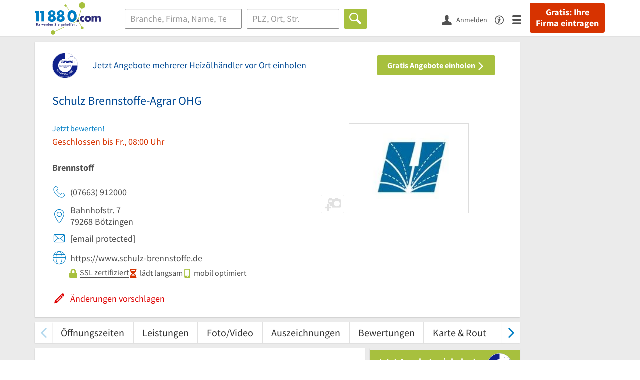

--- FILE ---
content_type: text/html; charset=utf-8
request_url: https://www.11880.com/branchenbuch/boetzingen/252210880B28777660/schulz-brennstoffe-agrar-ohg.html
body_size: 27989
content:
<!DOCTYPE html>
<html class="no-js" lang="de">
<head>
    <link rel="preconnect" href="https://a.delivery.consentmanager.net"><link rel="preconnect" href="https://cdn.consentmanager.net"><script>if(!("gdprAppliesGlobally" in window)){window.gdprAppliesGlobally=true}if(!("cmp_id" in window)||window.cmp_id<1){window.cmp_id=0}if(!("cmp_cdid" in window)){window.cmp_cdid="257e89ef4274"}if(!("cmp_params" in window)){window.cmp_params=""}if(!("cmp_host" in window)){window.cmp_host="a.delivery.consentmanager.net"}if(!("cmp_cdn" in window)){window.cmp_cdn="cdn.consentmanager.net"}if(!("cmp_proto" in window)){window.cmp_proto="https:"}if(!("cmp_codesrc" in window)){window.cmp_codesrc="1"}window.cmp_getsupportedLangs=function(){var b=["DE","EN","FR","IT","NO","DA","FI","ES","PT","RO","BG","ET","EL","GA","HR","LV","LT","MT","NL","PL","SV","SK","SL","CS","HU","RU","SR","ZH","TR","UK","AR","BS"];if("cmp_customlanguages" in window){for(var a=0;a<window.cmp_customlanguages.length;a++){b.push(window.cmp_customlanguages[a].l.toUpperCase())}}return b};window.cmp_getRTLLangs=function(){var a=["AR"];if("cmp_customlanguages" in window){for(var b=0;b<window.cmp_customlanguages.length;b++){if("r" in window.cmp_customlanguages[b]&&window.cmp_customlanguages[b].r){a.push(window.cmp_customlanguages[b].l)}}}return a};window.cmp_getlang=function(j){if(typeof(j)!="boolean"){j=true}if(j&&typeof(cmp_getlang.usedlang)=="string"&&cmp_getlang.usedlang!==""){return cmp_getlang.usedlang}var g=window.cmp_getsupportedLangs();var c=[];var f=location.hash;var e=location.search;var a="languages" in navigator?navigator.languages:[];if(f.indexOf("cmplang=")!=-1){c.push(f.substr(f.indexOf("cmplang=")+8,2).toUpperCase())}else{if(e.indexOf("cmplang=")!=-1){c.push(e.substr(e.indexOf("cmplang=")+8,2).toUpperCase())}else{if("cmp_setlang" in window&&window.cmp_setlang!=""){c.push(window.cmp_setlang.toUpperCase())}else{if(a.length>0){for(var d=0;d<a.length;d++){c.push(a[d])}}}}}if("language" in navigator){c.push(navigator.language)}if("userLanguage" in navigator){c.push(navigator.userLanguage)}var h="";for(var d=0;d<c.length;d++){var b=c[d].toUpperCase();if(g.indexOf(b)!=-1){h=b;break}if(b.indexOf("-")!=-1){b=b.substr(0,2)}if(g.indexOf(b)!=-1){h=b;break}}if(h==""&&typeof(cmp_getlang.defaultlang)=="string"&&cmp_getlang.defaultlang!==""){return cmp_getlang.defaultlang}else{if(h==""){h="EN"}}h=h.toUpperCase();return h};(function(){var u=document;var v=u.getElementsByTagName;var h=window;var o="";var b="_en";if("cmp_getlang" in h){o=h.cmp_getlang().toLowerCase();if("cmp_customlanguages" in h){for(var q=0;q<h.cmp_customlanguages.length;q++){if(h.cmp_customlanguages[q].l.toUpperCase()==o.toUpperCase()){o="en";break}}}b="_"+o}function x(i,e){var w="";i+="=";var s=i.length;var d=location;if(d.hash.indexOf(i)!=-1){w=d.hash.substr(d.hash.indexOf(i)+s,9999)}else{if(d.search.indexOf(i)!=-1){w=d.search.substr(d.search.indexOf(i)+s,9999)}else{return e}}if(w.indexOf("&")!=-1){w=w.substr(0,w.indexOf("&"))}return w}var k=("cmp_proto" in h)?h.cmp_proto:"https:";if(k!="http:"&&k!="https:"){k="https:"}var g=("cmp_ref" in h)?h.cmp_ref:location.href;var j=u.createElement("script");j.setAttribute("data-cmp-ab","1");var c=x("cmpdesign","cmp_design" in h?h.cmp_design:"");var f=x("cmpregulationkey","cmp_regulationkey" in h?h.cmp_regulationkey:"");var r=x("cmpgppkey","cmp_gppkey" in h?h.cmp_gppkey:"");var n=x("cmpatt","cmp_att" in h?h.cmp_att:"");j.src=k+"//"+h.cmp_host+"/delivery/cmp.php?"+("cmp_id" in h&&h.cmp_id>0?"id="+h.cmp_id:"")+("cmp_cdid" in h?"&cdid="+h.cmp_cdid:"")+"&h="+encodeURIComponent(g)+(c!=""?"&cmpdesign="+encodeURIComponent(c):"")+(f!=""?"&cmpregulationkey="+encodeURIComponent(f):"")+(r!=""?"&cmpgppkey="+encodeURIComponent(r):"")+(n!=""?"&cmpatt="+encodeURIComponent(n):"")+("cmp_params" in h?"&"+h.cmp_params:"")+(u.cookie.length>0?"&__cmpfcc=1":"")+"&l="+o.toLowerCase()+"&o="+(new Date()).getTime();j.type="text/javascript";j.async=true;if(u.currentScript&&u.currentScript.parentElement){u.currentScript.parentElement.appendChild(j)}else{if(u.body){u.body.appendChild(j)}else{var t=v("body");if(t.length==0){t=v("div")}if(t.length==0){t=v("span")}if(t.length==0){t=v("ins")}if(t.length==0){t=v("script")}if(t.length==0){t=v("head")}if(t.length>0){t[0].appendChild(j)}}}var m="js";var p=x("cmpdebugunminimized","cmpdebugunminimized" in h?h.cmpdebugunminimized:0)>0?"":".min";var a=x("cmpdebugcoverage","cmp_debugcoverage" in h?h.cmp_debugcoverage:"");if(a=="1"){m="instrumented";p=""}var j=u.createElement("script");j.src=k+"//"+h.cmp_cdn+"/delivery/"+m+"/cmp"+b+p+".js";j.type="text/javascript";j.setAttribute("data-cmp-ab","1");j.async=true;if(u.currentScript&&u.currentScript.parentElement){u.currentScript.parentElement.appendChild(j)}else{if(u.body){u.body.appendChild(j)}else{var t=v("body");if(t.length==0){t=v("div")}if(t.length==0){t=v("span")}if(t.length==0){t=v("ins")}if(t.length==0){t=v("script")}if(t.length==0){t=v("head")}if(t.length>0){t[0].appendChild(j)}}}})();window.cmp_addFrame=function(b){if(!window.frames[b]){if(document.body){var a=document.createElement("iframe");a.style.cssText="display:none";if("cmp_cdn" in window&&"cmp_ultrablocking" in window&&window.cmp_ultrablocking>0){a.src="//"+window.cmp_cdn+"/delivery/empty.html"}a.name=b;a.setAttribute("title","Intentionally hidden, please ignore");a.setAttribute("role","none");a.setAttribute("tabindex","-1");document.body.appendChild(a)}else{window.setTimeout(window.cmp_addFrame,10,b)}}};window.cmp_rc=function(h){var b=document.cookie;var f="";var d=0;while(b!=""&&d<100){d++;while(b.substr(0,1)==" "){b=b.substr(1,b.length)}var g=b.substring(0,b.indexOf("="));if(b.indexOf(";")!=-1){var c=b.substring(b.indexOf("=")+1,b.indexOf(";"))}else{var c=b.substr(b.indexOf("=")+1,b.length)}if(h==g){f=c}var e=b.indexOf(";")+1;if(e==0){e=b.length}b=b.substring(e,b.length)}return(f)};window.cmp_stub=function(){var a=arguments;__cmp.a=__cmp.a||[];if(!a.length){return __cmp.a}else{if(a[0]==="ping"){if(a[1]===2){a[2]({gdprApplies:gdprAppliesGlobally,cmpLoaded:false,cmpStatus:"stub",displayStatus:"hidden",apiVersion:"2.0",cmpId:31},true)}else{a[2](false,true)}}else{if(a[0]==="getUSPData"){a[2]({version:1,uspString:window.cmp_rc("")},true)}else{if(a[0]==="getTCData"){__cmp.a.push([].slice.apply(a))}else{if(a[0]==="addEventListener"||a[0]==="removeEventListener"){__cmp.a.push([].slice.apply(a))}else{if(a.length==4&&a[3]===false){a[2]({},false)}else{__cmp.a.push([].slice.apply(a))}}}}}}};window.cmp_gpp_ping=function(){return{gppVersion:"1.0",cmpStatus:"stub",cmpDisplayStatus:"hidden",supportedAPIs:["tcfca","usnat","usca","usva","usco","usut","usct"],cmpId:31}};window.cmp_gppstub=function(){var a=arguments;__gpp.q=__gpp.q||[];if(!a.length){return __gpp.q}var g=a[0];var f=a.length>1?a[1]:null;var e=a.length>2?a[2]:null;if(g==="ping"){return window.cmp_gpp_ping()}else{if(g==="addEventListener"){__gpp.e=__gpp.e||[];if(!("lastId" in __gpp)){__gpp.lastId=0}__gpp.lastId++;var c=__gpp.lastId;__gpp.e.push({id:c,callback:f});return{eventName:"listenerRegistered",listenerId:c,data:true,pingData:window.cmp_gpp_ping()}}else{if(g==="removeEventListener"){var h=false;__gpp.e=__gpp.e||[];for(var d=0;d<__gpp.e.length;d++){if(__gpp.e[d].id==e){__gpp.e[d].splice(d,1);h=true;break}}return{eventName:"listenerRemoved",listenerId:e,data:h,pingData:window.cmp_gpp_ping()}}else{if(g==="getGPPData"){return{sectionId:3,gppVersion:1,sectionList:[],applicableSections:[0],gppString:"",pingData:window.cmp_gpp_ping()}}else{if(g==="hasSection"||g==="getSection"||g==="getField"){return null}else{__gpp.q.push([].slice.apply(a))}}}}}};window.cmp_msghandler=function(d){var a=typeof d.data==="string";try{var c=a?JSON.parse(d.data):d.data}catch(f){var c=null}if(typeof(c)==="object"&&c!==null&&"__cmpCall" in c){var b=c.__cmpCall;window.__cmp(b.command,b.parameter,function(h,g){var e={__cmpReturn:{returnValue:h,success:g,callId:b.callId}};d.source.postMessage(a?JSON.stringify(e):e,"*")})}if(typeof(c)==="object"&&c!==null&&"__uspapiCall" in c){var b=c.__uspapiCall;window.__uspapi(b.command,b.version,function(h,g){var e={__uspapiReturn:{returnValue:h,success:g,callId:b.callId}};d.source.postMessage(a?JSON.stringify(e):e,"*")})}if(typeof(c)==="object"&&c!==null&&"__tcfapiCall" in c){var b=c.__tcfapiCall;window.__tcfapi(b.command,b.version,function(h,g){var e={__tcfapiReturn:{returnValue:h,success:g,callId:b.callId}};d.source.postMessage(a?JSON.stringify(e):e,"*")},b.parameter)}if(typeof(c)==="object"&&c!==null&&"__gppCall" in c){var b=c.__gppCall;window.__gpp(b.command,function(h,g){var e={__gppReturn:{returnValue:h,success:g,callId:b.callId}};d.source.postMessage(a?JSON.stringify(e):e,"*")},"parameter" in b?b.parameter:null,"version" in b?b.version:1)}};window.cmp_setStub=function(a){if(!(a in window)||(typeof(window[a])!=="function"&&typeof(window[a])!=="object"&&(typeof(window[a])==="undefined"||window[a]!==null))){window[a]=window.cmp_stub;window[a].msgHandler=window.cmp_msghandler;window.addEventListener("message",window.cmp_msghandler,false)}};window.cmp_setGppStub=function(a){if(!(a in window)||(typeof(window[a])!=="function"&&typeof(window[a])!=="object"&&(typeof(window[a])==="undefined"||window[a]!==null))){window[a]=window.cmp_gppstub;window[a].msgHandler=window.cmp_msghandler;window.addEventListener("message",window.cmp_msghandler,false)}};window.cmp_addFrame("__cmpLocator");if(!("cmp_disableusp" in window)||!window.cmp_disableusp){window.cmp_addFrame("__uspapiLocator")}if(!("cmp_disabletcf" in window)||!window.cmp_disabletcf){window.cmp_addFrame("__tcfapiLocator")}if(!("cmp_disablegpp" in window)||!window.cmp_disablegpp){window.cmp_addFrame("__gppLocator")}window.cmp_setStub("__cmp");if(!("cmp_disabletcf" in window)||!window.cmp_disabletcf){window.cmp_setStub("__tcfapi")}if(!("cmp_disableusp" in window)||!window.cmp_disableusp){window.cmp_setStub("__uspapi")}if(!("cmp_disablegpp" in window)||!window.cmp_disablegpp){window.cmp_setGppStub("__gpp")};</script>
    
<meta charset="UTF-8" />
<title>Schulz Brennstoffe-Agrar Bötzingen | Öffnungszeiten</title>
<meta name="robots" content="index, follow">
<meta name="description" content="Brennstoff, Heizöl &amp; Landwirtschaftliches Produkt | ⌚ Öffnungszeiten | ✉ Adresse | ☎ Telefonnummer | ✅ Angebot anfordern | ➤ Bahnhofstr. 7 - 79268 Bötzingen">
<meta name="viewport" content="width=device-width, initial-scale=1">
<meta http-equiv="X-UA-Compatible" content="IE=edge" />
<meta property="og:title" content="Schulz Brennstoffe-Agrar Bötzingen | Öffnungszeiten" />
<meta property="og:site_name" content="Schulz Brennstoffe-Agrar Bötzingen | Öffnungszeiten" />
<meta property="og:type" content="website" />
    <meta property="og:image" content="//static.11880.com/Portal/images/11880/11880_600x600.png" />
<meta property="og:description" content="Brennstoff, Heizöl & Landwirtschaftliches Produkt | ⌚ Öffnungszeiten | ✉ Adresse | ☎ Telefonnummer | ✅ Angebot anfordern | ➤ Bahnhofstr. 7 - 79268 Bötzingen" />
<meta property="og:locale" content="de_DE" />
<meta property="og:url" content="https://www.11880.com/branchenbuch/boetzingen/252210880B28777660/schulz-brennstoffe-agrar-ohg.html" />
<meta property="fb:app_id" content="164582917283669" /> 


<link rel="preconnect" href="https://static.11880.com/" crossorigin /><link rel="preconnect" href="https://static.11880.com/" /><link rel="dns-prefetch" href="https://myk.11880.com" /><link rel="preconnect" href="https://cdn.11880.com/" /><link rel="dns-prefetch" href="https://statistics.11880.com/" /><link rel="preload" href="//static.11880.com/Portal/css/common.min+1769092585798.css" as="style"><link rel="preload" href="//static.11880.com/Portal/css/portaldetailentry.min+1769092585798.css" as="style"><link rel="dns-prefetch" href="https://osms.11880.com" /><link rel="dns-prefetch" href="https://adservice.google.com" /><link rel="dns-prefetch" href="https://adservice.google.de" /><link rel="dns-prefetch" href="https://pagead2.googlesyndication.com" /><link rel="dns-prefetch" href="https://securepubads.g.doubleclick.net" /><link rel="dns-prefetch" href="https://stats.g.doubleclick.net" /><link rel="dns-prefetch" href="https://tpc.googlesyndication.com" /><link rel="dns-prefetch" href="https://www.google.com" /><link rel="dns-prefetch" href="https://www.google.de" /><link rel="dns-prefetch" href="https://www.google-analytics.com" /><link rel="dns-prefetch" href="https://www.googletagmanager.com" /><link rel="dns-prefetch" href="https://www.googletagservices.com" /><link rel="preload" href="//static.11880.com/Portal/fonts/sourcesanspro/sourcesanspro-regular-latin.woff2"as="font" type="font/woff2" crossorigin><link rel="preload" href="//static.11880.com/Portal/fonts/sourcesanspro/sourcesanspro-bold-latin.woff2"as="font" type="font/woff2" crossorigin><link rel="preload" href="//static.11880.com/Portal/fonts/icons-de-tl/11880-icons+1769092585798.woff2"as="font"type="font/woff2"crossorigin>


<link href="https://www.11880.com/branchenbuch/boetzingen/252210880B28777660/schulz-brennstoffe-agrar-ohg.html" rel="canonical">

	<style>.navbar-custom .logo{background-image:url(https://static.11880.com/Portal/images/11880/logo-vector.svg)}@media only screen and (max-width:767px){.navbar-custom .logo{background-image:url(https://static.11880.com/Portal/images/11880/logo-vector-without-claim.svg)}}@font-face {font-family:  '11880-icons';src:          url('//static.11880.com/Portal/fonts/icons-de-tl/11880-icons+1769092585798.eot');src:          url('//static.11880.com/Portal/fonts/icons-de-tl/11880-icons+1769092585798.eot#iefix') format('embedded-opentype'),url('//static.11880.com/Portal/fonts/icons-de-tl/11880-icons+1769092585798.woff2') format('woff2'),url('//static.11880.com/Portal/fonts/icons-de-tl/11880-icons+1769092585798.ttf') format('truetype'),url('//static.11880.com/Portal/fonts/icons-de-tl/11880-icons+1769092585798.woff') format('woff'),url('//static.11880.com/Portal/fonts/icons-de-tl/11880-icons+1769092585798.svg#11880-icons') format('svg');font-weight:  normal;font-style:   normal;font-display: block;}</style>

<link rel="apple-touch-icon" href="//static.11880.com/Portal/images/apple-touch-icon-11880.png" />
<link rel="icon" href="//static.11880.com/Portal/images/11880/favicon.ico" />
	
	                        <!-- Google Tag Manager -->
    <script type="text/javascript">
        window['gtag_enable_tcf_support'] = true;
        window.dataLayer = window.dataLayer || [];
        function gtag() {
            dataLayer.push(arguments);
        }

        gtag("consent", "default", {
            ad_storage: "denied",
            analytics_storage: "denied",
            wait_for_update: 500
        });

        gtag("set", "ads_data_redaction", true);

        document.addEventListener("DOMContentLoaded", function (event) {
            (function(w, d, s, l, i){
                w[l] = w[l] || [];
                w[l].push({ 'gtm.start': new Date().getTime(), event:'gtm.js' });
                var f = d.getElementsByTagName(s)[0], j = d.createElement(s), dl = l != 'dataLayer' ? '&l=' + l : '';
                j.type = 'text/javascript';
                j.async = true;
                j.src = 'https://www.googletagmanager.com/gtm.js?id=' + i + dl;
                f.parentNode.insertBefore(j, f);

                j.addEventListener('load', function() {
                    console.log('[GTM] Loaded');
                    setTimeout(function(){
                        var _ge = new CustomEvent('gtm_loaded', { bubbles: true });
                        d.dispatchEvent(_ge);
                    }, 500);
                });
            })(window,document,'script','dataLayer','GTM-KNK9MRG');
        });
    </script>
    <!-- End Google Tag Manager -->

        
                        <!-- Google tag (gtag.js) [GA4] -->
    <script type="text/javascript" async src="https://www.googletagmanager.com/gtag/js?id=G-DW1FF9MZ2J"></script>
    <script type="text/javascript">
        window.dataLayer = window.dataLayer || [];
        function gtag(){
            dataLayer.push(arguments);
        }
        gtag('js', new Date());

        gtag("consent", "default", {
            ad_storage: "denied",
            wait_for_update: 500
        });

        gtag('consent', 'update', {
            ad_storage: 'denied',
            analytics_storage: 'granted'
        });

        gtag('config', 'G-DW1FF9MZ2J');
    </script>
    <!-- End Google Tag (gtag.js) [GA4] -->

        	

<script type="text/javascript">if (window.location.hash == '#_=_')window.location.hash = '';</script>

<script type="text/javascript" data-cfasync="false">
    var kt                                        = kt || { };
    kt.Data                                       = kt.Data || { };
    kt.Data.Page                                  = {"eyecatcherImages":[{"fileName":"ekomi.png","fileNameRetina":"ekomi@2x.png","width":150,"height":150,"alt":"eKomi Siegel","url":"https:\/\/www.ekomi.de\/bewertungen-11880-com.html","target":"_blank","show":true}],"heroImages":[{"filename":"startseite_winter-2025.webp","copyright":"\u00a9 pexels \/ grizzlybear","text":"Finden Sie lokale Unternehmen","sub":"Deutschlands gr\u00f6\u00dfte Branchenauskunft","context":"search"},{"filename":"startseite_preisvergleich.webp","copyright":"Foto \u00a9 winyuu","text":"Der 11880.com Preisvergleich: <br>Sparen Sie Zeit &amp; Geld","context":"pricecomparisonselector"},{"filename":"firma-testen.webp","copyright":"Foto \u00a9 istockphoto.com","text":"Wie gut ist Ihre Firma online aufgestellt?","context":"testcompany"}],"source":"HOZIIKZHOGZLO."};
    kt.Data.User                                  = kt.Data.User || { };
    kt.Data.Shared                                = kt.Data.Shared || { };
    kt.Data.params                                = kt.Data.params || { };
    kt.Data.Chatbot                               = kt.Data.Chatbot || { };
            kt.Data.Chatbot.projectId = '66a354705515f333bd5ebb97';
        kt.Data.Chatbot.versionId = 'production';
        kt.Data.Chatbot.cssUrl    = 'https://static.11880.com/components/chatbot/css/chatbot.min.css';
        kt.Service                                    = kt.Service || { };
    kt.Service.Environment                        = kt.Service.Environment || { };
    kt.Service.Environment.name                   = 'LIVE';
    kt.Service.Environment.domain                 = '11880.com';
    kt.Service.Environment.rootUrl                = '//www.11880.com';
    kt.Service.Environment.myUrl                  = '//my.11880.com';
    kt.Service.Environment.staticUrl              = '//static.11880.com/';
    kt.Service.Environment.staticVerticalUrl      = 'https://static.11880.com/';
    kt.Service.Environment.b2bSiteUrl             = '//unternehmen.11880.com/';
    kt.Service.Environment.cdnBaseUrl             = '//cdn.11880.com/';
    kt.Service.Environment.osmUrl                 = 'https://osm.11880.com/';
    kt.Service.Environment.osrmUrl                = 'https://osrm.11880.com/';
    kt.Service.Environment.osmFallbackMode        = 'false';
    kt.Service.Environment.Vertical               = kt.Service.Environment.Vertical || { };
    kt.Service.Environment.Vertical.genericDomain = '';
    kt.Service.Environment.Vertical.searchSlug    = '';
    kt.Service.Environment.UAK_COOKIE_NAME        = '__uak';
    kt.Service.Environment.SESSION_KEY            = 'SESSIONKEY';
    kt.Service.GeoIpCity                          = kt.Service.GeoIpCity || { };
    kt.Service.GeoIpCity.name                     = '';
    kt.Service.GeoIpCity.slug                     = '';
    kt.Service.brand                              = '11880';
    kt.Service.myKHost                            = 'https://my.11880.com';
    kt.Service.wfdjHost                           = '//www.wirfindendeinenjob.de';
    kt.Service.localytixHost                      = '//www.localytix.de';
    kt.Service.registerUrl                        = '//myk.11880.com/';
    kt.Service.ratingMaxLength                    = '4000';
    kt.Service.loginUrl                           = 'https://myk.11880.com/login?callbackUrl=https%3A%2F%2Fwww.11880.com%2Fbranchenbuch%2Fboetzingen%2F252210880B28777660%2Fschulz-brennstoffe-agrar-ohg.html';
    kt.Service.Params                             = JSON.parse('{\"companyId\":\"252210880B28777660\",\"entryId\":\"252210880B28777660\"}');
    kt.Service.mouseFlowEnabled                   = false;
    kt.Service.hasFilterTypes                     = { };
    kt.Component                                  = kt.Component || { };

        kt.Data.Shared.leadFormSubmitUrl = "//v.11880.com";
            kt.Data.Shared.leadFormTracking = {"referrer":"none","trackingId":null,"trackingType":null,"portaltype":"11880.com","pagetype":"be","verticaltype":"","formtype":"","trade":"","label":""};
        //User Auth
        kt.Data.User.isLoggedIn = false;
    kt.Data.User.role = 'guest';
        
    </script>




            <link rel="stylesheet"
              href="//static.11880.com/Portal/css/common.min+1769092585798.css" />
	    <link rel="stylesheet" href="//static.11880.com/Portal/css/portaldetailentry.min+1769092585798.css" />
    <!--[if lte IE 9]>
<link rel="stylesheet" href="//static.11880.com/Portal/css/main.11880.ie9+1769092585798.css" />
<link rel="stylesheet" href="//static.11880.com/Portal/css/ie9.min+1769092585798.css" />
<![endif]-->




<!--[if lt IE 9]>
<script src="//static.11880.com/Portal/js/vendor/html5shiv.js"></script>
<![endif]-->


                <link rel="preconnect" href="https://securepubads.g.doubleclick.net" crossorigin="anonymous">
<link rel="preconnect" href="https://h5v.11880.com/" crossorigin="anonymous">

<!-- your ad tag -->
<script type="text/plain" async="async" class="cmplazyload" data-cmp-vendor="s1" data-cmp-purpose="s2,7" data-cmp-src="https://h5v.11880.com/latest/moli.min.mjs"></script><script type="text/plain" class="cmplazyload" data-cmp-vendor="s1" data-cmp-purpose="s2,7">window.moli = window.moli || { que: [] };window.moli.que.push(function (adTag) {adTag.setTargeting('url', window.location.pathname.substr(0, 40));adTag.setTargeting('branche', ["3300880"]);adTag.setTargeting('suche', ["Brennstoff"]);adTag.setTargeting('ort', ["boetzingen"]);adTag.setAdUnitPathVariables({pageType: 'Detail_Branche_Vertical'});adTag.requestAds();});</script>
    


    <script type="text/javascript">
        kt.Data.trade = 'Brennstoff';
    </script>
            <script type="application/ld+json">{"localBusiness":{"@context":"http:\/\/schema.org","@type":"LocalBusiness","name":"Schulz Brennstoffe-Agrar OHG","url":"https:\/\/www.11880.com\/branchenbuch\/boetzingen\/252210880B28777660\/schulz-brennstoffe-agrar-ohg.html","image":"https:\/\/cdn.11880.com\/schulz-brennstoffe-agrar-ohg_19200202_fw280h210bffffff_boetzingen.webp","email":"info@schulz-brennstoffe.de","address":{"@type":"PostalAddress","postalCode":"79268","addressLocality":"B\u00f6tzingen","addressRegion":"Baden-W\u00fcrttemberg","streetAddress":"Bahnhofstr. 7"},"geo":{"@type":"GeoCoordinates","longitude":7.722101,"latitude":48.071014},"openingHoursSpecification":[{"@type":"OpeningHoursSpecification","dayOfWeek":"Montag","opens":"08:00","closes":"12:30"},{"@type":"OpeningHoursSpecification","dayOfWeek":"Montag","opens":"14:30","closes":"18:00"},{"@type":"OpeningHoursSpecification","dayOfWeek":"Dienstag","opens":"08:00","closes":"12:30"},{"@type":"OpeningHoursSpecification","dayOfWeek":"Dienstag","opens":"14:30","closes":"18:00"},{"@type":"OpeningHoursSpecification","dayOfWeek":"Mittwoch","opens":"08:00","closes":"12:30"},{"@type":"OpeningHoursSpecification","dayOfWeek":"Mittwoch","opens":"14:30","closes":"18:00"},{"@type":"OpeningHoursSpecification","dayOfWeek":"Donnerstag","opens":"08:00","closes":"12:30"},{"@type":"OpeningHoursSpecification","dayOfWeek":"Donnerstag","opens":"14:30","closes":"18:00"},{"@type":"OpeningHoursSpecification","dayOfWeek":"Freitag","opens":"08:00","closes":"12:30"},{"@type":"OpeningHoursSpecification","dayOfWeek":"Freitag","opens":"14:30","closes":"18:00"},{"@type":"OpeningHoursSpecification","dayOfWeek":"Samstag","opens":"08:00","closes":"12:00"}],"telephone":["(07663) 912000"],"faxNumber":["(07663) 5755"],"potentialAction":{"@type":"ReviewAction","target":"https:\/\/www.11880.com\/branchenbuch\/boetzingen\/252210880B28777660\/schulz-brennstoffe-agrar-ohg.html#jetzt-bewerten"}},"mediaGallery":{"@context":"http:\/\/schema.org","@type":"MediaGallery","associatedMedia":[{"@type":"ImageObject","image":"https:\/\/cdn.11880.com\/schulz-brennstoffe-agrar-ohg_19200202_fw640h480_boetzingen.webp","name":"Logo Schulz Brennstoffe-Agrar OHG","uploadDate":"2020-12-13"}]}}</script><script type="application/ld+json">{"@context":"http:\/\/schema.org","@type":"FAQPage","mainEntity":[{"@type":"Question","name":"Was ist die genaue Adresse von Schulz Brennstoffe-Agrar OHG?","acceptedAnswer":{"@type":"Answer","text":"Die Adresse von Schulz Brennstoffe-Agrar OHG ist: Bahnhofstr. 7, 79268 B\u00f6tzingen."}},{"@type":"Question","name":"Wie kann ich am schnellsten mit Schulz Brennstoffe-Agrar OHG in Kontakt treten?","acceptedAnswer":{"@type":"Answer","text":"Die Kontaktm\u00f6glichkeiten zu Schulz Brennstoffe-Agrar OHG sind u.a. 07663 912000 info@schulz-brennstoffe.de."}},{"@type":"Question","name":"Zu welchen Zeiten hat Schulz Brennstoffe-Agrar OHG ge\u00f6ffnet?","acceptedAnswer":{"@type":"Answer","text":"Die \u00d6ffnungszeiten von Schulz Brennstoffe-Agrar OHG sind: Mo.: 08:00-12:30, 14:30-18:00; Di.: 08:00-12:30, 14:30-18:00; Mi.: 08:00-12:30, 14:30-18:00; Do.: 08:00-12:30, 14:30-18:00; Fr.: 08:00-12:30, 14:30-18:00; Sa.: 08:00-12:00."}},{"@type":"Question","name":"Gibt es eine M\u00f6glichkeit, die Preisspanne f\u00fcr Schulz Brennstoffe-Agrar OHG im Voraus einzusehen?","acceptedAnswer":{"@type":"Answer","text":"Sofern Euro-Symbole angezeigt werden, geben sie Auskunft dar\u00fcber, in welchem Preisbereich Schulz Brennstoffe-Agrar OHG zu finden ist."}},{"@type":"Question","name":"Kann man den Informationen von Schulz Brennstoffe-Agrar OHG vertrauen?","acceptedAnswer":{"@type":"Answer","text":"Die Informationen f\u00fcr Schulz Brennstoffe-Agrar OHG werden regelm\u00e4\u00dfig auf den neuesten Stand gebracht. Besonders hervorzuheben ist die Kennzeichnung \"vom Inhaber best\u00e4tigt\"."}}]}</script>
    </head>

<body class="11880 page--entry-detail external-request ads-available">

    <nav class="navbar navbar-default navbar-custom navbar-fixed-top" id="main-navigation">
        <div class="container-fluid">
            <div id="navbar">
                <a class="logo"
                   title="11880.com"
                   href="//www.11880.com"
                >
                    <span class="sr-only">11880.com</span>
                </a>

                                    <form class="link-form" action="https://www.11880.com/form"method="POST" target="_blank"><input type="hidden" name="source" value="*JSPPyTNQ4HnYNS1Ye1m4MOgNTfrtfQtxizfOOgUDidABCTCNG2nUFFsX9GicBFXRtraptDTig_NIvMNY2QnbdQ" /><button class="link nav-register hidden-special hidden-sm hidden-xs" title="Gratis: Ihre Firma eintragen"type="submit">
                        Gratis: Ihre Firma eintragen
                    </button></form>
                
                <ul class="nav navbar-nav navbar-right">
                                            <li id="navbar-search-icon" class="navbar-search-icon">
                            <button class="link" data-bind="click: kt.Service.TopNavigation.toggleSearchNavigation" aria-label="Suche einblenden">
                                <span id="toggle-search-icons" class="icon-search"></span>
                            </button>
                        </li>
                    
                                                                        <li class="navbar-user-info">
                                <form class="link-form" action="https://www.11880.com/form"method="POST"><input type="hidden" name="source" value="*[base64]" /><button class="link log-user" aria-label="Anmelden"type="submit">
                                    <span class="icon-user"></span>
                                    <span class="text-with-icon center-text-with-icon hidden-sm hidden-xs">Anmelden</span>
                                </button></form>
                            </li>
                                                                <li>
                        <a href="/barrierefreiheit">
                            <span class="icon-accessibility"></span>
                        </a>
                    </li>
                    <li class="navbar-toggle-burger-menu">
                        <button class="link" data-bind="click: kt.Service.TopNavigation.toggleBurgerMenu" aria-label="Menü">
                            <span class="icon-menu"></span>
                                                    </button>
                        <div id="main-mega-menu" class="mega-menu-content mega-menu-right mega-menu-burger mega-menu-fixed"
                             style="display: none;" data-bind="visible: kt.Service.TopNavigation.isBurgerMenuVisible">
                            <div class="mega-menu-inner">
                                <div class="row">
                                                                                                                <ul class="list-unstyled col-xs-12">
                                            <li class="hidden-sm-up">
                                                <button data-bind="click: kt.Service.TopNavigation.toggleBurgerMenu" aria-label="Menü"
                                                        class="options-close"><span class="icon-close"></span></button>
                                            </li>
                                                                                    </ul>
                                                                                                                                
    <ul class="list-unstyled col-xs-12">
                    
                                                <li>
                        <button class="js-toggle-for-users" data-bind="click: function() { kt.Service.TopNavigation.toggleMenuX('burger', 'for-users', false); }">
                            Für Sie

                            <span class="icon-right">
                            </span>
                        </button>

                        <div class="js-submenu js-submenu-for-users collapsed-nested-menu"
                             data-bind="{ visible: kt.Service.TopNavigation.isMenuVisibleX('burger', 'for-users') }"
                             data-is-initially-open="true">

                            <div class="options d-sm-none hidden-sm-up">
                                <button class="options-close" aria-label="Menü" data-bind="click: kt.Service.TopNavigation.toggleBurgerMenu">
                                    <span class="icon-close"></span>
                                </button>

                                <button class="options-back" data-bind="click: function(){ kt.Service.TopNavigation.toggleMenuX('burger', 'for-users'); }">
                                    <span class="icon-left"></span>
                                </button>
                            </div>

                            <div class="collapsed-nested-menu_content" data-menu-id="for-users">
                                <div class="h3 nested-menu-headline d-sm-none hidden-sm-up">
                                    Für Sie
                                </div>

                                    
    <ul class="list-unstyled col-xs-12">
                    
                                                <li>
                        <a title="Detailsuche"                           href="https://www.11880.com/suche">
                            Detailsuche
                        </a>
                    </li>
                                                
                                                <li>
                        <a title="Personensuche"                           href="https://www.11880.com/personensuche">
                            Personensuche
                        </a>
                    </li>
                                                
                                                <li>
                        <a title="Rückwärtssuche"                           href="https://www.11880.com/rueckwaertssuche">
                            Rückwärtssuche
                        </a>
                    </li>
                                                
                                                <li>
                        <a title="Branchenbuch"                           href="https://www.11880.com/branchenbuch">
                            Branchenbuch
                        </a>
                    </li>
                                                
                                                <li>
                        <a title="Telefonbuch"                           href="https://www.11880.com/telefonbuch">
                            Telefonbuch
                        </a>
                    </li>
                                                
                                                <li>
                        <a title="Firmenverzeichnis"                           href="https://www.11880.com/firmen-abc">
                            Firmenverzeichnis
                        </a>
                    </li>
                                                
                                                <li>
                        <a title="Preisvergleich"                           href="https://www.11880.com/preisvergleich">
                            Preisvergleich
                        </a>
                    </li>
                                                
                                                <li>
                        <a title="Telefonauskunft"                           href="https://www.11880.com/telefonauskunft">
                            Telefonauskunft
                        </a>
                    </li>
                                                
                                                <li>
                        <a title="Firmensuche"                           href="https://www.11880.com/firmen-finden">
                            Firmensuche
                        </a>
                    </li>
                                    
    </ul>

                            </div>
                        </div>
                    </li>
                                                
                            <li class="separator clearfix">
                </li>
                                
                                                <li>
                        <button class="js-toggle-for-business" data-bind="click: function() { kt.Service.TopNavigation.toggleMenuX('burger', 'for-business', false); }">
                            Für Firmeninhaber

                            <span class="icon-right">
                            </span>
                        </button>

                        <div class="js-submenu js-submenu-for-business collapsed-nested-menu"
                             data-bind="{ visible: kt.Service.TopNavigation.isMenuVisibleX('burger', 'for-business') }"
                             data-is-initially-open="true">

                            <div class="options d-sm-none hidden-sm-up">
                                <button class="options-close" aria-label="Menü" data-bind="click: kt.Service.TopNavigation.toggleBurgerMenu">
                                    <span class="icon-close"></span>
                                </button>

                                <button class="options-back" data-bind="click: function(){ kt.Service.TopNavigation.toggleMenuX('burger', 'for-business'); }">
                                    <span class="icon-left"></span>
                                </button>
                            </div>

                            <div class="collapsed-nested-menu_content" data-menu-id="for-business">
                                <div class="h3 nested-menu-headline d-sm-none hidden-sm-up">
                                    Für Firmeninhaber
                                </div>

                                    
    <ul class="list-unstyled col-xs-12">
                    
                                                <li>
                        <a title="Unsere Produkte" rel="noopener" target="_blank"                           href="https://unternehmen.11880.com">
                            Unsere Produkte
                        </a>
                    </li>
                                                
                                                <li>
                        <a title="Unser Angebotsservice"                           href="https://www.11880.com/angebotsservice">
                            Unser Angebotsservice
                        </a>
                    </li>
                                                
                                                <li>
                        <button class="js-toggle-more-portals" data-bind="click: function() { kt.Service.TopNavigation.toggleMenuX('burger', 'more-portals', false); }">
                            Unsere Portale

                            <span class="icon-right">
                            </span>
                        </button>

                        <div class="js-submenu js-submenu-more-portals collapsed-nested-menu"
                             data-bind="{ visible: kt.Service.TopNavigation.isMenuVisibleX('burger', 'more-portals') }"
                             data-is-initially-open="false">

                            <div class="options d-sm-none hidden-sm-up">
                                <button class="options-close" aria-label="Menü" data-bind="click: kt.Service.TopNavigation.toggleBurgerMenu">
                                    <span class="icon-close"></span>
                                </button>

                                <button class="options-back" data-bind="click: function(){ kt.Service.TopNavigation.toggleMenuX('burger', 'more-portals'); }">
                                    <span class="icon-left"></span>
                                </button>
                            </div>

                            <div class="collapsed-nested-menu_content" data-menu-id="more-portals">
                                <div class="h3 nested-menu-headline d-sm-none hidden-sm-up">
                                    Unsere Portale
                                </div>

                                    
    <ul class="list-unstyled col-xs-12">
                    
                                                <li>
                        <a title="11880 Fachportale" rel="noopener" target="_blank"                           href="https://unternehmen.11880.com/fachportaleintrag#fachportale">
                            11880 Fachportale
                        </a>
                    </li>
                                                
                                                <li>
                        <a title="werkenntdenBESTEN" rel="noopener" target="_blank"                           href="https://www.werkenntdenbesten.de">
                            werkenntdenBESTEN
                        </a>
                    </li>
                                                
                                                <li>
                        <a title="wirfindendeinenJOB" rel="noopener" target="_blank"                           href="https://www.wirfindendeinenjob.de/">
                            wirfindendeinenJOB
                        </a>
                    </li>
                                                
                                                <li>
                        <a title="cleverB2B" rel="noopener" target="_blank"                           href="https://business.cleverb2b.de">
                            cleverB2B
                        </a>
                    </li>
                                                
                                                <li>
                        <a title="Postleitzahlen.de" rel="noopener" target="_blank"                           href="https://www.postleitzahlen.de">
                            Postleitzahlen.de
                        </a>
                    </li>
                                    
    </ul>

                            </div>
                        </div>
                    </li>
                                                
                                                <li>
                        <a title="Referenzen" rel="noopener" target="_blank"                           href="https://erfahrungen.11880.com">
                            Referenzen
                        </a>
                    </li>
                                    
    </ul>

                            </div>
                        </div>
                    </li>
                                                
                            <li>
                    <a class="register-company"
                       title="Firma eintragen" rel="noopener"                       href="https://firma-eintragen-kostenlos.11880.com">
                        Firma eintragen
                    </a>
                </li>
                                
                            <li class="separator clearfix">
                </li>
                                
                                                <li>
                        <button class="js-toggle-about-us" data-bind="click: function() { kt.Service.TopNavigation.toggleMenuX('burger', 'about-us', false); }">
                            Über 11880.com

                            <span class="icon-right">
                            </span>
                        </button>

                        <div class="js-submenu js-submenu-about-us collapsed-nested-menu"
                             data-bind="{ visible: kt.Service.TopNavigation.isMenuVisibleX('burger', 'about-us') }"
                             data-is-initially-open="true">

                            <div class="options d-sm-none hidden-sm-up">
                                <button class="options-close" aria-label="Menü" data-bind="click: kt.Service.TopNavigation.toggleBurgerMenu">
                                    <span class="icon-close"></span>
                                </button>

                                <button class="options-back" data-bind="click: function(){ kt.Service.TopNavigation.toggleMenuX('burger', 'about-us'); }">
                                    <span class="icon-left"></span>
                                </button>
                            </div>

                            <div class="collapsed-nested-menu_content" data-menu-id="about-us">
                                <div class="h3 nested-menu-headline d-sm-none hidden-sm-up">
                                    Über 11880.com
                                </div>

                                    
    <ul class="list-unstyled col-xs-12">
                    
                                                <li>
                        <a title="Über uns" rel="noopener" target="_blank"                           href="https://unternehmen.11880.com/ueber-uns">
                            Über uns
                        </a>
                    </li>
                                                
                                                <li>
                        <a title="Arbeiten bei 11880.com" rel="noopener" target="_blank"                           href="https://karriere.11880.com">
                            Arbeiten bei 11880.com
                        </a>
                    </li>
                                                
                                                <li>
                        <a title="Investor Relations" rel="noopener" target="_blank"                           href="https://ir.11880.com">
                            Investor Relations
                        </a>
                    </li>
                                    
    </ul>

                            </div>
                        </div>
                    </li>
                                    
    </ul>

                                                                    </div>
                            </div>
                        </div>
                    </li>
                </ul>

                                    <div class="nav navbar-nav navbar-main nav-company-page hidden-xs" data-bind="visible: kt.Service.TopNavigation.isLeftNavigationVisible">
                        Sie sind ein Unternehmen?<br />
                        <a href="https://unternehmen.11880.com"
                           rel="noopener nofollow"
                           title="11880.com-Unternehmensbereich"
                           target="_blank">Zum 11880.com-Unternehmensbereich wechseln</a>
                    </div>
                
                <div class="nav-search-bar-header navbar-left navbar-search"
                     data-bind="visible: kt.Service.TopNavigation.isSearchBarVisible" style="display:none;">
                    <div class="search-bar-header">
                        <search-bar-header params="{ 'instance': 'header' }"></search-bar-header>
                    </div>
                </div>
            </div>
        </div>

            </nav>

<div id="page" class="static-map-bg">

    <section class="content-body content entry-detail-content">
                <div class="container-fluid">
            
<script type="text/javascript">
    var kt = kt || {};
    kt.Data = kt.Data || {};
    kt.Data.Shared = kt.Data.Shared || {};
    kt.Data.Shared.entrySeoId = '252210880B28777660';
</script>
<section id="entry-detail" data-entry-encrypted-id="252210880B28777660"
         data-bind="component: 'entry-detail' " class="entry-detail--portal entry-type-basic" >
    <section class="entry-detail__main-content">
        

<section id="entry" class="box-entry-detail box-entry-detail--main" data-company-id="28777660">
    <!--entry header-->
    <div class="entry-detail-row entry-detail-row--sticky-leadteser-entry hidden-xs"><!--lead offerBtn--><leadform-vertical-entry class="leadform-vertical-entry" params="entry: {
            city: 'Bötzingen',
            zipCode: '79268',
            entryId: '28777660',
            name: 'Schulz Brennstoffe-Agrar OHG',
            phone: '(07663)&nbsp;912000',
            fax: '(07663)&nbsp;5755',
            mobile: ''
        },tplType: 'stickyLeadTeaserEntry',trackingName: 'stickyLeadTeaserEntry'"></leadform-vertical-entry></div>    <!--end entry header-->

    
    
    <!--owners name-->
    <div class="row row--spacing">
	    <div class="col-xs-10 col-sm-9">
		    <h1 class="title">Schulz Brennstoffe-Agrar OHG</h1>
            	    </div>

	    <div class="col-xs-2 col-sm-3 entry-detail__title--type">
            	    </div>
    </div>

            <div class="row row--spacing">
            <div class="col-xs-12">
                
            </div>
        </div>
    
    <div class="detail-information-grid-start">
        <div class="item-detail-bewertung">
                                                <div class="entry-detail__entry-rating">
                        <div class="rating-wrapper" title="zu den Bewertungen" scrollto="#ratings">
                            <p class="kt-rating">
    </p>




                        </div>
                        <a class="entry-top-link hidden-xs" href="#jetzt-bewerten"
                           onclick="kt.Component.Ratings.showRatingFormModal();" rel="nofollow">
                            <span class="label">Jetzt bewerten!</span>
                        </a>
                    </div>
                                                    <div class="entry-detail__next-opening-hours next-opening-hours next-opening-hours--closed"  scrollto="#opening-hours">
                                                                                    Geschlossen bis Fr., 08:00 Uhr
                                                                        </div>
                            
                            <div class="entry-detail-list__item">
                                            <div class="entry-detail__categories no-logo">
                            <span class="entry-item-head">
                                                                                                            <span class="trades-list">
                                            <strong>Brennstoff</strong>
                                        </span>
                                                                                                                                </span>
                                                    </div>
                                    </div>
                    </div>

        <div class="item-detail-photo">
                            <div class="entry-detail-photo">
                                                  <a id="media-preview" class="media-preview" href="#foto-und-video">
        <div class="media-container">
            <div class="image">
                <img class="contain" src="https://cdn.11880.com/schulz-brennstoffe-agrar-ohg_19200202_mw240h180_boetzingen.webp" alt="Logo Schulz Brennstoffe-Agrar OHG" title="Logo Schulz Brennstoffe-Agrar OHG" fetchpriority="high" />
            </div>
                            <button id="ugc-add-media" class="media-small ugc-add-media" data-bind="click: ratingImageOverlay.bind($data, { }, { isRating: false })" rel="nofollow">
                    <span class="ugc-add-media__icon icon icon-add-photo"></span>
                </button>
                    </div>
            </a>

                                     </div>
                    </div>

        <div class="item-detail-mobile-action-bar">
                            
    <ul class="mobile-action-bar">
                    <li class="mobile-action-bar__item">
                                                            <a rel="noopener" href="tel:+497663912000" target="_self">
                                            <div class="mobile-action-bar__icon icon icon-phone"></div>
                        <div class="mobile-action-bar__label">Anrufen</div>

                                                    <meta itemprop="telephone" content="(07663)&amp;nbsp;912000" />
                                                                    </a>
                                                </li>
                    <li class="mobile-action-bar__item">
                                                            <form class="link-form" action="https://www.11880.com/form"method="POST"><input type="hidden" name="source" value="*[base64]" /><button class="link tracking--entry-detail-mail-link" data-tracking-prefix="contactLink_"type="submit">
                            <div class="mobile-action-bar__icon icon icon-envelope"></div>
                            <div class="mobile-action-bar__label">E-Mail</div>
                                                    <meta itemprop="email"
                                  content="info@schulz-brennstoffe.de" />
                                                </button></form>
                                                </li>
                    <li class="mobile-action-bar__item">
                                                            <div scrollto="#karte-und-route">
                                            <div class="mobile-action-bar__icon icon icon-location-pointer"></div>
                        <div class="mobile-action-bar__label">Karte</div>

                                                                    </div>
                                                </li>
                    <li class="mobile-action-bar__item">
                                                            <a rel="noopener" href="https://www.schulz-brennstoffe.de" target="_blank">
                                            <div class="mobile-action-bar__icon icon icon-website"></div>
                        <div class="mobile-action-bar__label">Website</div>

                                                    <meta itemprop="url" content="https://www.schulz-brennstoffe.de" />
                                                                    </a>
                                                </li>
        
    </ul>

                    </div>
        <div class="item-detail-information">
            <div class="entry-detail-list">
                                                        <div class="entry-detail-list__item">
                        <a class="entry-detail-list__wrapper" href="tel:+497663912000"
                           title="Telefonnummer">
                            <div class="entry-detail-list__icon entry-detail-list__icon--phone">
                            </div>

                            <div class="entry-detail-list__label">
                                (07663)&nbsp;912000
                                                            </div>
                        </a>
                    </div>
                
                                    <div class="entry-detail-list__item">
                        <div class="entry-detail-list__wrapper">
                            <div class="entry-detail-list__icon entry-detail-list__icon--location">
                            </div>

                            <div class="entry-detail-list__label">
                                <div title="Adresse">
                                                                            <div>
                                            <span>Bahnhofstr. 7 </span>
                                                                                    </div>
                                                                                                                <div>
                                            <span class="js-postal-code">79268</span>
                                            <span class="js-address-locality">Bötzingen</span>
                                                                                    </div>
                                                                    </div>
                            </div>
                        </div>
                    </div>
                
                <div class="entry-detail-list">
                                            <div class="entry-detail-list__item">
                                                            <a href="/cdn-cgi/l/email-protection#2b42454d446b5848435e47510649594e4545585f444d4d4e054f4e14585e49414e485f166a454d594a4c4e0be897494e590b1a1a13131b05484446" title="info@schulz-brennstoffe.de" data-company-id="28777660" class="tracking-mail-to entry-detail-list__wrapper" id="box-email-link">
                                    <div class="entry-detail-list__icon entry-detail-list__icon--email">
                                    </div>
                                    <div class="entry-detail-list__label">
                                        <span>
                                            <span class="__cf_email__" data-cfemail="96fff8f0f9d6e5f5fee3faecbbf4e4f3f8f8e5e2f9f0f0f3b8f2f3">[email&#160;protected]</span>
                                        </span>
                                    </div>
                                </a>
                                                    </div>
                    
                                            <div class="entry-detail-list__item">
                                                            <a class="entry-detail-list__wrapper btn-leadform tracking--entry-detail-website-link"
                                   target="_blank"
                                   rel="noopener"
                                   href="https://www.schulz-brennstoffe.de"
                                   data-bind="click: function() { kt.Service.Tracking.triggerROA('url', null, '252210880B28777660'); return true; }">
                                                                <div class="entry-detail-list__icon entry-detail-list__icon--website">
                                    </div>

                                    <div class="entry-detail-list__label">
                                        https://www.schulz-brennstoffe.de
                                    </div>
                                </a>
                                                                        <div id="main-entry-url-stats"
         class="main-entry-url-stats">
                    <div class="main-entry-url-stat">
                <span class="main-entry-url-stat-icon icon icon-lock">
                </span>

                <span class="main-entry-url-stat-label">
                    <div class="tooltip-anchor">SSL zertifiziert<div class="tooltip-container">&quot;SSL zertifiziert&quot; bedeutet, dass eine Website ein SSL-Zertifikat verwendet, um die Verbindung zwischen dem Webserver und dem Browser des Benutzers zu verschlüsseln.<div class="tooltip-arrow-down"></div></div></div>
                </span>
            </div>
                    <div class="main-entry-url-stat">
                <span class="main-entry-url-stat-icon icon icon-hourglass-half">
                </span>

                <span class="main-entry-url-stat-label">
                    l&auml;dt langsam
                </span>
            </div>
                    <div class="main-entry-url-stat">
                <span class="main-entry-url-stat-icon icon icon-mobile-alt">
                </span>

                <span class="main-entry-url-stat-label">
                    mobil optimiert
                </span>
            </div>
        
    </div>

                                                        </div>
                                    </div>
            </div>
        </div>

        <div class="item-detail-socal-media">
            <div class="social-media social-media-icons">
                            </div>

            <div class="social-media social-media-buttons">
                            </div>

                                                                        <div class="entry-detail-lead-duration-reply hidden-xs">
                            
                        </div>
                                                        </div>

        <div class="item-detail-changes-link">
                            <!--lead offerBtn--><div class="leadform-offerbtn-wrapper"><leadform-vertical-entry class="leadform-vertical-entry" params="entry: {
            city: 'Bötzingen',
            zipCode: '79268',
            entryId: '28777660',
            name: 'Schulz Brennstoffe-Agrar OHG',
            phone: '(07663)&nbsp;912000',
            fax: '(07663)&nbsp;5755',
            mobile: ''
        }, tplType: 'offerBtn', trackingName: 'offerBtn'"></leadform-vertical-entry></div>            
                                                                        <div class="entry-detail-lead-duration-reply hidden-sm-up">
                            
                        </div>
                                                
                            <div class="entry-detail-list">
                    <form class="link-form" action="https://www.11880.com/form"method="POST" target="_blank"><input type="hidden" name="source" value="*[base64]" /><button class="link entry-detail-list__item entry-detail-list__item--suggest-changes btn-suggest-changes js-click-suggest-changes" title="Änderungen vorschlagen" id="ugc-response-button"type="submit">
                        <div class="entry-detail-list__wrapper">
                            <div class="entry-detail-list__icon entry-detail-list__icon--suggest-changes icon">
                            </div>
                            <div class="tracking--entry-detail-suggest-changes entry-detail-list__label entry-detail-list__label--suggest-changes">
                                Änderungen vorschlagen
                            </div>
                        </div>
                    </button></form>
                </div>
                    </div>
    </div>
</section>


        <div class="middle-sticky-navigation-container"><nav class="middle-sticky-navigation " id="middle-sticky-navigation"><ul class="middle-sticky-navigation__nav-list nav"><li class="middle-sticky-navigation__nav-list-item"><a href="#oeffnungszeiten" class="middle-sticky-navigation__nav-link">Öffnungszeiten</a></li><li class="middle-sticky-navigation__nav-list-item"><a href="#leistungen" class="middle-sticky-navigation__nav-link">Leistungen</a></li><li class="middle-sticky-navigation__nav-list-item"><a href="#foto-und-video" class="middle-sticky-navigation__nav-link">Foto/Video</a></li><li class="middle-sticky-navigation__nav-list-item"><a href="#auszeichnungen" class="middle-sticky-navigation__nav-link">Auszeichnungen</a></li><li class="middle-sticky-navigation__nav-list-item"><a href="#bewertungen" class="middle-sticky-navigation__nav-link">Bewertungen</a></li><li class="middle-sticky-navigation__nav-list-item"><a href="#karte-und-route" class="middle-sticky-navigation__nav-link">Karte &amp; Route</a></li><li class="middle-sticky-navigation__nav-list-item"><a href="#kontakt" class="middle-sticky-navigation__nav-link">Kontakt</a></li></ul></nav></div>

        <section class="left-section">
                            <section class="box-entry-detail box-entry-detail--ad">
                                <div id="middle_ad" class="middle-ad" style="min-height: 250px;"></div>
    
                </section>
                        
	<section id="opening-hours" class="box-entry-detail box-entry-detail--opening-hours"><div class="link--jumpmark" id="oeffnungszeiten"></div><div class="entry-left-item"><h2 class="entryboxes-title">Öffnungszeiten</h2><div class="content"><span class="sut-title">Hier finden Sie die Öffnungszeiten von Schulz Brennstoffe-Agrar OHG in Bötzingen.</span><table class="openingHourTable"><tr class="openingHourRow"><td class="week-days">Montag</td><td class="hours1">08:00-12:30</td><td class="hours2">14:30-18:00</td></tr><tr class="openingHourRow"><td class="week-days">Dienstag</td><td class="hours1">08:00-12:30</td><td class="hours2">14:30-18:00</td></tr><tr class="openingHourRow"><td class="week-days">Mittwoch</td><td class="hours1">08:00-12:30</td><td class="hours2">14:30-18:00</td></tr><tr class="openingHourRow active"><td class="week-days">Donnerstag</td><td class="hours1">08:00-12:30</td><td class="hours2">14:30-18:00</td></tr><tr class="openingHourRow"><td class="week-days">Freitag</td><td class="hours1">08:00-12:30</td><td class="hours2">14:30-18:00</td></tr><tr class="openingHourRow"><td class="week-days">Samstag</td><td class="hours1">08:00-12:00</td></tr></table><div class="ugc-action-bar row"><div class="col-xs-12 ugc-action suggest-change"><form class="link-form" action="https://www.11880.com/form"method="POST" target="_blank"><input type="hidden" name="source" value="*[base64]" /><button class="link btn-link js-click-suggest-changes" title="Änderung vorschlagen" id="ugc-suggest-change"type="submit"><span class="icon icon-pencil"></span> <span class="label">Änderung vorschlagen</span></button></form></div></div></div></div></section>


            <div id="responsive-bhvr--entry-ratings-sm"></div>
            
            			
	<section id="trade-service-features" class="box-entry-detail box-entry-detail--trade-service-features"><div class="link--jumpmark" id="leistungen"></div><div class="entry-left-item"><h2 class="entryboxes-title">Leistungen</h2><div class="content"><p class="term-box__panel-infotext">Dieses Unternehmen bietet Dienstleistungen in folgenden Branchen an:</p><div class="term-box__panel-content"><div class="row"><div class="term-box__panel-col col-xs-12 col-sm-3 ">Brennstoff</div><div class="term-box__panel-col col-xs-12 col-sm-3 ">Heizöl</div><div class="term-box__panel-col col-xs-12 col-sm-3 ">Landwirtschaftliches Produkt</div></div></div><p class="term-box__panel-infotext">Folgende Dienstleistungen und Marken werden in den Branchen angeboten:</p><div class="term-box__panel-headline term-box__panel-headline">Brennstoff</div><div class="term-box__panel-content"><div class="row"><div class="term-box__panel-col col-xs-12 col-sm-3 ">Heizöllieferung</div><div class="term-box__panel-col col-xs-12 col-sm-3 ">Verkauf von Bio-Heizöl</div><div class="term-box__panel-col col-xs-12 col-sm-3 ">Verkauf von Heizöl Premium</div><div class="term-box__panel-col col-xs-12 col-sm-3 ">Verkauf von Heizöl schwefelarm</div><div class="term-box__panel-col col-xs-12 col-sm-3 ">Verkauf von Pelletbrennstoffen</div></div></div></div></div></section>

            
                <section id="media-gallery" class="box-entry-detail box-entry-detail--media-gallery" data-bind="component: 'media-gallery'"><div class="link--jumpmark" id="foto-und-video"></div><div class="entry-left-item"><h2 class="entryboxes-title">Foto/Video (1)</h2><div class="content"><div class="gallery"><div class="media-gallery-big owl-carousel" data-bind="event: { 'translate.owl.carousel' : onBigSlide }" style="height: auto; overflow: hidden;">


    
    
            <div class="media-gallery__item photo-item user-uploaded-photo" data-bind="click: function() { kt.Service.Tracking.triggerROA('photo', null, '252210880B28777660'); return true; }">
            <div data-bind="click : function(data, event) { blueimpGallery({ }, data, event) }" data-image-id="19200202" class="owl-lazy"
             data-src="https://cdn.11880.com/schulz-brennstoffe-agrar-ohg_19200202_fw640h480_boetzingen.webp"
             title="Logo Schulz Brennstoffe-Agrar OHG">
        </div>
            <a title="Logo Schulz Brennstoffe-Agrar OHG"
               data-bind="click: function(data, event) { blueimpGallery({ fullScreen:true }, data, event) }"
               href="https://cdn.11880.com/schulz-brennstoffe-agrar-ohg_19200202_fw640h480_boetzingen.webp"
               class="full-screen"
               type="image/webp"
               data-thumbnail="https://cdn.11880.com/schulz-brennstoffe-agrar-ohg_19200202_fw120h120_boetzingen.webp">
            <span class="icon-external-link"></span>
        </a>

                    <div class="about">
                                    <span class="media-gallery__media-info">
                        Logo Schulz Brennstoffe-Agrar OHG
                    </span>
                            </div>
        
                    <div class="media-gallery__user-info-container">
                <div class="media-gallery__user-profile-icon user">
                                            <span>LO</span>
                                    </div>
                <div class="media-gallery__user-info rating-info">
                    eingestellt von&nbsp;
                    <span class="media-gallery__user-name">
                        LogDaLu
                    </span>
                    &nbsp;
                    <span class="media-gallery__user-uploaddate">
                        am 13. Dezember 2020
                    </span>
                </div>
                <div class="ugc-action ugc-action--report-image">
                    <button data-photoid="19200202">
                        <span class="label">Bild melden</span>
                    </button>
                </div>
            </div>
            </div>
</div><div class="owl-big-nav"></div></div><div><div class="user-photo-info" style="display: none" data-bind="visible: isCurrent('19200202') "><div class="user"><span>LO</span></div><div class="photo-info cursor-df"><ul class="one-line"><li><span class="foto-for">Foto von</span><span class="name">LogDaLu,</span><span class="added"> hinzugefügt</span><span class="data">am 13. Dezember 2020</span></li></ul></div></div></div></div></div><template id="blueimp-gallery-rating-info-tpl"><h2 class="entryboxes-title">Die letzten Bewertungen</h2><div class="ratings-list"></div><a class="rating-link" href="#ratings" scrollto="#ratings" rel="nofollow">Alle Bewertungen anzeigen</a><hr/><p id="asterisk-hint-text" class="asterisk-hint-text">* Bewertungen sind subjektive Meinungen von Nutzern unserer und anderer Portale. 11880.com überprüft die Bewertungen nicht auf Echtheit.</p></template></section>


                            <div id="responsive-bhvr--entry-leadform-vertical-xs-sm">
                    <leadform-vertical-entry id="leadform-vertical-entry-wrap" class="leadform-vertical" params="entry: {
            city: 'Bötzingen',
            zipCode: '79268',
            entryId: '28777660',
            name: 'Schulz Brennstoffe-Agrar OHG',
            phone: '(07663)&nbsp;912000',
            fax: '(07663)&nbsp;5755',
            mobile: ''
        }, tplType: 'teaserEntry'"></leadform-vertical-entry>
                </div>
            
                                                    <div id="responsive-bhvr--ad-sidebar-xs-sm">
            <div class="box-entry-detail box-entry-detail--ad">
                <div id="sidebar_ad" class="sidebar-ad" style="min-height: 320px;"></div>
            </div>
        </div>
    
                        
                <section id="auszeichnungen" class="box-entry-detail">
        <div class="entry-left-item">
            <div class="row">
                <div class="col-xs-12">
                    <span class="entryboxes-title h2">Auszeichnungen und weitere Zertifikate</span>
                </div>
            </div>
        </div>

        <div class="row">
            <div class="col-xs-12 box-entry-detail--awards-wrapper">
                                    <div class="box-entry-detail--award">
                        <a rel="noopener" href="https://www.werkenntdenbesten.de/e/28777660/brennstoff/boetzingen/schulz-brennstoffe-agrar-ohg-bewertungen.html?utm_source=referral_11880&utm_medium=widget&utm_campaign=wkdb_widget" target="_blank">
                            <img class="unveil" data-src="https://www.11880.com/Portal/assets/dynamic/wkdbRatingSeal__%2AHgy43UhWXnYXVY1heoJ_kYDelPue9CfGqjdhTpi3H9pNEHvC1rNpGmxqpbLAKaz89pUhH7MV7PO_ty7vhcEoP78U1iMDJ29uZ60e_tc9G3YqsIze23Cnir3w7XaLxVWbKEFClBYhj2wgoeAMUqrfmw.png" data-src-retina="https://www.11880.com/Portal/assets/dynamic/wkdbRatingSeal__%2AHgy43UhWXnYXVY1heoJ_kYDelPue9CfGqjdhTpi3H9pNEHvC1rNpGmxqpbLAKaz89pUhH7MV7PO_ty7vhcEoP78U1iMDJ29uZ60e_tc9G3YqsIze23Cnir3w7XaLxVWbKEFClBYhj2wgoeAMUqrfmw@2x.png" src="//static.11880.com/Portal/images/spinner_60x60.svg" alt="werkenntdenBESTEN Siegel mit der Bewertung Sehr gut" title="Zum Eintrag auf werkenntdenBESTEN.de" height="125" width="125"/>
                        </a>
                    </div>
                
                
                
                
                
            </div>
        </div>
    </section>

            <div id="responsive-bhvr--entry-ratings-md-lg">
                	
			<div id="ratings-position-desktop"></div>
						<section id="ratings" class="box-entry-detail box-entry-detail--ratings" data-bind="component: { 'name': 'ratings', params : { 'comment' : '', 'selectedRate' : '' }}">
		    <div id="bewertungen" class="link--jumpmark"></div>
		    <div class="entry-left-item">
				<div class="asterisk-entryboxex-title">
					<h2 class="entryboxes-title" id="jetzt-bewerten">Bewertungen und Erfahrungsberichte</h2>
				</div>
		        <div class="content">
		            		                <div class="no-rating-msg">
			                <p class="no-rating-comment">Für <b>Schulz Brennstoffe-Agrar OHG in B&ouml;tzingen</b> sind noch keine Bewertungen abgegeben worden. Wenn Sie Erfahrungen mit diesem Unternehmen gesammelt haben, teilen Sie diese hier mit anderen Seitenbesuchern.</p>
		                    <p class="arrow-comment">Geben Sie jetzt die erste Bewertung ab!</p>
		                </div>
			            <div class="btn-box">
			                <button id="box-rating-link" class="btn btn-default" data-bind="click: showRatingFormModal">Jetzt bewerten</button>
			            </div>
		            		        </div>
		    </div>
            
<div id="rating-form-modal" class="entry-modal modal fade" data-backdrop="true" data-keyboard="true" tabindex="-1" role="dialog" aria-labelledby="ratingFormLabel" aria-hidden="true">
	<div class="modal-dialog" data-bind="ratingInitialized: true">
		<div class="modal-content">
			<div class="modal-header">
				<button type="button" class="close" data-dismiss="modal" aria-label="Schließen"><span aria-hidden="true" class="icon-close"></span></button>
				<h2><span class="entry-headline-text">Bewertung schreiben</span></h2>
			</div>
			<div class="modal-body">
				<div data-bind="style: { display: ( successed() || 0 ) ? 'none' : 'block' } ">
					<div class="introtext">
					    <p data-bind="visible: page() == 1" style="display: none;">Geben Sie jetzt Ihre Bewertung für Schulz Brennstoffe-Agrar OHG in Bötzingen ab. Mit Ihrer Hilfe können andere von Erfahrungsberichten aus erster Hand profitieren!</p>
					    <p data-bind="visible: page() == 2" style="display: none;">Zuletzt brauchen wir noch Ihre E-Mail-Adresse, um Missbrauch vorzubeugen. Diese Adresse wird nicht öffentlich geteilt, sie dient ausschließlich der internen Bestätigung.</p>
					</div>
					<div class="rating-form">
						<form id="rating-form" data-bind="submit: submitRatingForm, style: { display:  ( successed() || 0) ? 'none' : 'block' } " autocomplete="off">

                            <div class="page page-1" data-bind="visible: page() == 1" style="display: none;">
    					        <div class="rating-form-stars">
								    <div class="heading" id="jetzt-bewerten">Ihre Gesamtbewertung*</div>
                                    <div class="stars-line">
                                                                                    <span class="rating-one-star" data-bind="click: rate.bind( $data, 1 ), event: { mouseover: rateMouseOver.bind( $data, 1 ), mouseout: rateMouseOut},  css: (hoveredRate() >= 1 || ( hoveredRate() == 0 && selectedRate() >= 1 )) ? 'icon-star' : 'icon-star-empty' "></span>
                                                                                    <span class="rating-one-star" data-bind="click: rate.bind( $data, 2 ), event: { mouseover: rateMouseOver.bind( $data, 2 ), mouseout: rateMouseOut},  css: (hoveredRate() >= 2 || ( hoveredRate() == 0 && selectedRate() >= 2 )) ? 'icon-star' : 'icon-star-empty' "></span>
                                                                                    <span class="rating-one-star" data-bind="click: rate.bind( $data, 3 ), event: { mouseover: rateMouseOver.bind( $data, 3 ), mouseout: rateMouseOut},  css: (hoveredRate() >= 3 || ( hoveredRate() == 0 && selectedRate() >= 3 )) ? 'icon-star' : 'icon-star-empty' "></span>
                                                                                    <span class="rating-one-star" data-bind="click: rate.bind( $data, 4 ), event: { mouseover: rateMouseOver.bind( $data, 4 ), mouseout: rateMouseOut},  css: (hoveredRate() >= 4 || ( hoveredRate() == 0 && selectedRate() >= 4 )) ? 'icon-star' : 'icon-star-empty' "></span>
                                                                                    <span class="rating-one-star" data-bind="click: rate.bind( $data, 5 ), event: { mouseover: rateMouseOver.bind( $data, 5 ), mouseout: rateMouseOut},  css: (hoveredRate() >= 5 || ( hoveredRate() == 0 && selectedRate() >= 5 )) ? 'icon-star' : 'icon-star-empty' "></span>
                                        
                                        <span class="star-status" data-bind="text: rateDescription"></span>
                                        <input type="hidden" name="rating[rating_stars]" data-bind=" value: selectedRate">
                                        <input type="hidden" name="rating[company_id]" value="28777660">
                                        <input type="hidden" name="rating[city_id]" value="43601519">
                                    </div>
                                    <div class="error-msg" data-bind="visible: invalidRate()" style="display: none;">Bitte geben Sie eine Bewertung ab!</div>
    					        </div>

                                <div class="rating-form-box">
                                    <label for="rating_message" class="heading">Ihre Bewertung*</label>
                                    <textarea id="rating_message" placeholder="Schreiben Sie Ihren Text so, als würden Sie einem guten Freund erklären, warum gerade dieses Unternehmen besonders gut oder schlecht ist." class="form-control" name="rating[rating_message]" data-bind="value: comment, valueUpdate: 'afterkeydown', css: { error: errorMessage() }"></textarea>
                                    <span class="char-count"><span data-bind="text: commentSymbolsCount"></span> Zeichen verfügbar</span>
                                    <span data-bind="text: errorMessage() ? errorMessage() : '', css: errorMessage() ? 'error-msg' : '' "></span>
                                    <div class="buttons-box">
                                                                                    <div class="heading">Fügen Sie ein Foto hinzu</div>
                                            <rating-img-upload params="isRating: true, id: 'rating-img-upload'"></rating-img-upload>
                                            <span class="caption-error error-msg" data-bind="visible: isUploadHasNoImagesError">Sie müssen mindestens ein Bild hochladen.</span>
                                                                            </div>
                                </div>

                                <div class="rating-form-buttons clearfix">
                                    

                                        <button type="submit" class="btn btn-default-highlight btn-right" value="submit">Jetzt bewerten</button>
                                                                    </div>
                            </div>
                                                            <div class="page page-2" data-bind="visible: page() == 2" style="display: none;">
                                    <div class="rating-form-box">
                                        <div class="buttons-box">
                                            
                                            <label for="rating_name" class="heading" id="rating_name--label">Ihr Name* </label>
                                            <input type="text" class="rating_name" id="rating_name" name="rating[name]" value="" placeholder="Max Mustermann" data-bind="valueUpdate: 'afterkeydown', css: { error: nameErrorMessage() }, hasFocus: ratingNameSelected" autocomplete="off" />
                                            <span data-bind="html: nameErrorMessage() ? nameErrorMessage() : '', css: nameErrorMessage() ? 'error-msg' : '' "></span>
                                            
                                            <label for="rating_email" class="heading">Ihre E-Mail-Adresse* <span class="subtext">(wird nicht angezeigt, nur für die Bestätigungs-E-Mail)</span></label>
                                            <input type="text" class="rating_email" id="rating_email" name="rating[email]" value="" placeholder="max.mustermann@musterhausen.de" data-bind="value: email, valueUpdate: 'afterkeydown', css: { error: emailErrorMessage() }, hasFocus: ratingEmailSelected" />
                                            <span data-bind="html: emailErrorMessage() ? emailErrorMessage() : '', css: emailErrorMessage() ? 'error-msg' : '' "></span>
                                            <span data-bind="text: errorMessage() ? errorMessage() : '', css: errorMessage() ? 'error-msg' : '' "></span>
                                        </div>
                                    </div>

                                    <div class="rating-form-buttons clearfix">
                                        <button type="button" class="js-rating-back-button btn btn-default btn-left" data-bind="visible: page() == 2, event: { click: function () { goToPage(1); } }" style="display: none;">Zurück</button>

                                        <button id="rating-submit-button" type="submit" class="btn btn-default-highlight btn-right" value="submit">Veröffentlichen</button>
                                    </div>
                                </div>
                            					    </form>
                        
                        <form  action="//my.11880.com/login?callbackUrl=http%3A%2F%2Fwww.11880.com%2Fbranchenbuch%2Fboetzingen%2F252210880B28777660%2Fschulz-brennstoffe-agrar-ohg.html" method="post" class="rate-data-form">
                            <input type="hidden" name="rating[rating_stars]" data-bind="value: selectedRate">
                            <input type="hidden" name="rating[company_id]" value="28777660">
                            <input type="hidden" name="rating[city_id]" value="43601519">
                            <input type="hidden" name="rating[rating_message]" data-bind="value: comment">
                        </form>
					</div>
				</div>

			    <div class="rating-form-successed" data-bind="style: { display: ( successed() || 0 ) ? 'block' : 'none' } ">
			        <div class="success-info rating-form top-box">
			            <p>Vielen Dank für Ihre Bewertung!</p>
			            <input type="hidden" value="" id="rating-success-message" />
			            <p class="success-text" data-bind="text: successMessage "></p>
			        </div>
			    </div>
			</div>
		</div>
	</div>
</div>



		</section>
	
            </div>
                            <section id="meinbe" class="box-entry-detail box-entry-detail--meinbe">
    <div class="entry-left-item">
        <h2 class="entryboxes-title"><span>Empfohlene Anbieter</span> </h2>
        <div class="content">
            <div class="items owl-carousel owl-theme" style="height: 0; overflow: hidden;">
                <!-- Carousel items -->
                                    <div class="supraregional-entries__entry-wrapper" data-eid="60ca83487c1ea19e001cc66f" data-pid="18" ><div class="supraregional-entries__name"><a href="/branchenbuch/denzlingen/252210880B26774767/kunkler-brennstoffe-gmbh.html" class="supraregional-entries__link">Kunkler Brennstoffe GmbH</a></div><div class="supraregional-entries__middle clearfix"><div class="supraregional-entries__text"><strong>Brennstoff</strong>&nbsp; &ndash; Bioheizöl, Heizöl&nbsp;in Denzlingen</div></div><div class="supraregional-entries__footer clearfix"><div class="supraregional-entries__ratings"><p class="kt-rating">
            <span class="ratingstars" data-bind="click: function() { kt.Service.Tracking.triggerROA('rating'); return true; }">
        <span class="icon-star ratingstars__star ratingstars__star--full ratingstars__star--5"></span>
        </span>
                    <span class="review-counter">1</span>
            </p>



</div><div class="clearfix"><div class="supraregional-entries__distance">12,4 km</div></div></div></div>
                                    <div class="supraregional-entries__entry-wrapper" data-eid="60caa50d7c1ea19e005367f5" data-pid="210" ><div class="supraregional-entries__name"><a href="/branchenbuch/pfalzgrafenweiler/252210880B53500176/oekobrennstoffe-jens-lehmann.html" class="supraregional-entries__link">&Ouml;kobrennstoffe Jens Lehmann</a></div><div class="supraregional-entries__middle clearfix"><div class="supraregional-entries__text"><strong>Brennstoff</strong>&nbsp; &ndash; Anfeuerholz, Briketts&nbsp;in Pfalzgrafenweiler</div><div class="supraregional-entries__image"><img class="unveil" data-src="https://cdn.11880.com/oekobrennstoffe-jens-lehmann_22410762_fw50h50_pfalzgrafenweiler.webp" src="//static.11880.com/Portal/images/spinner_60x60.svg" alt="Logo &Ouml;kobrennstoffe Jens Lehmann" ></div></div><div class="supraregional-entries__footer clearfix"><div class="supraregional-entries__ratings"><p class="kt-rating">
            <span class="ratingstars" data-bind="click: function() { kt.Service.Tracking.triggerROA('rating'); return true; }">
        <span class="icon-star ratingstars__star ratingstars__star--full ratingstars__star--5"></span>
        </span>
                    <span class="review-counter">1</span>
            </p>



</div><div class="clearfix"><div class="supraregional-entries__distance">80,1 km</div></div></div></div>
                
                                    <div class="company-free-box">
                        <form class="link-form" action="https://www.11880.com/form"method="POST" target="_blank"><input type="hidden" name="source" value="*JSPPyTNQ4HnYNS1Ye1m4MOgNTfrtfQtxizfOOgUDidABCTCNG2nUFFsX9GicBFXRtraptDTig_NIvMNY2QnbdQ" /><button class="link company-free-box__image"type="submit">
                            &nbsp;
                        </button></form>
                    </div>
                            </div>
        </div>
    </div>
</section>

                                        <div class="map-section box-entry-detail box-entry-detail--map-section" id="map-section">
                    <div class="link--jumpmark" id="karte-und-route"></div>
                    <h2 class="entryboxes-title">Karte &amp; Route</h2>
                                            <form class="link-form" action="https://www.11880.com/form"method="POST"><input type="hidden" name="source" value="*JSPPyTNQ4Hl4n6FJKGEcgK9c_sa0NcjC0I41PQmRy45LyXdOj9w33XJq7YxqoRym4WSphW-0O0Bf3gKVLqzD9EqfbCUJ4jc9d_cepcNmyvN--dtvbo5NxkbHPye2LtMThDMiF0OF6RMVqcxCRB0mLebfsBQkkxMZ04CczByCAZQ" /><button class="link routenplaner" title="Im 11880.com Routenplaner öffnen"type="submit"><span class="icon-route"></span></button></form>
                                        <form class="link-form" action="https://www.11880.com/form"method="POST"><input type="hidden" name="source" value="*JSPPyTNQ4Hl4n6FJKGEcgN8CIYq2JWnkRwr_HIJpafz0S0WA6rVgO0wdMmmi0jPEQBgapqk8NM9aLENrhYil7_SGJyM00CHmNaSinI65blM" /><button class="link external-map" title="Auf Stadtplan Bötzingen anzeigen"type="submit"><span class="icon-external-link"></button></form>
                    <div class="content">
                        <form class="link-form" action="https://www.11880.com/form"method="POST"><input type="hidden" name="source" value="*JSPPyTNQ4Hl4n6FJKGEcgN8CIYq2JWnkRwr_HIJpafz0S0WA6rVgO0wdMmmi0jPEQBgapqk8NM9aLENrhYil7_SGJyM00CHmNaSinI65blM" /><button class="link inner-map"type="submit">
                            <img class="unveil_bp img-responsive map-item" data-src="https://osms.11880.com/static/smap-48.071082x7.722101-19-400x200-48.071014x7.722101xsmall.png" data-src-md="https://osms.11880.com/static/smap-48.071082x7.722101-20-660x318-48.071014x7.722101xsmall.png" src="//static.11880.com/Portal/images/spinner_60x60.svg" width="830" height="400" alt="Auf Stadtplan Bötzingen anzeigen"/>
                        </button></form>
                    </div>
                </div>
                            <section id="kontakt" class="box-entry-detail box-entry-detail--contact-infos">
        <div class="entry-left-item">
            <div class="row">
                <div class="col-xs-12">
                     <span class="entryboxes-title h2">Weitere Kontaktdaten</span>
                </div>
            </div>
        </div>

        <div class="row">
            <div class="col-xs-12 col-sm-6">
                <div class="entry-detail-list">
                                            <div class="entry-detail-list__item">
                            <a class="entry-detail-list__wrapper" href="tel:+497663912000" title="Telefonnummer">
                                <div class="entry-detail-list__icon entry-detail-list__icon--phone">
                                </div>

                                <div class="entry-detail-list__label">
                                    (07663)&nbsp;912000
                                </div>
                            </a>
                        </div>
                    
                    
                                            <div class="entry-detail-list__item">
                            <div class="entry-detail-list__wrapper">
                                <div class="entry-detail-list__icon entry-detail-list__icon--fax">
                                </div>

                                <div class="entry-detail-list__label">
                                    (07663)&nbsp;5755
                                </div>
                            </div>
                        </div>
                                    </div>
            </div>
        </div>
    </section>

        </section>

        <section data-bind="css: { 'ads-init': adsInitialized, 'ads-hidden': adsVisible() == false }"
                 class="right-section">

                            <div id="responsive-bhvr--entry-leadform-vertical-md-lg"></div>
            
                                                <section class="supraregional-entries-box common-aside-box" data-address-id="11121"><div class="supraregional-entries-box__header"><i class="icon-office"></i><span>Diese Anbieter aus der Umgebung bieten auch Dienste in Bötzingen an.</span></div><div class="supraregional-entries-box__content"><ul class="supraregional-entries-box__list" id="supraregional-entries-box__list"><li class="supraregional-entries-box__entry supraregional-entries__entry supraregional-entries-box__entry--loading"></li><li class="supraregional-entries-box__entry supraregional-entries__entry supraregional-entries-box__entry--loading"></li><li class="supraregional-entries-box__entry supraregional-entries__entry supraregional-entries-box__entry--loading"></li><li class="supraregional-entries-box__entry supraregional-entries__entry supraregional-entries-box__entry--loading"></li><li class="supraregional-entries-box__entry supraregional-entries__entry supraregional-entries-box__entry--loading"></li><li class="supraregional-entries-box__entry supraregional-entries__entry supraregional-entries-box__entry--loading"></li><li class="supraregional-entries-box__entry supraregional-entries__entry supraregional-entries-box__entry--loading"></li><li class="supraregional-entries-box__entry supraregional-entries__entry supraregional-entries-box__entry--loading"></li><li class="supraregional-entries-box__entry supraregional-entries__entry supraregional-entries-box__entry--loading"></li><li class="supraregional-entries-box__entry supraregional-entries__entry supraregional-entries-box__entry--loading"></li></ul></div><div class="supraregional-entries-box__footer"><button class="button-load-more-entries" id="button-load-more-entries" type="button">Mehr laden</button></div></section>
                            
                                        
            
                            <div id="responsive-bhvr--ad-sidebar-sm-md-lg" class="responsive-bhvr-ad-sidebar-sm-md-lg--min-height"></div>
            
                                        <div class="box-entry-detail box-entry-detail--ad txt-center hidden-sm hidden-md hidden-lg">
            <div id="content_4" class="content-4" style="min-height: 280px;"></div>
        </div>
    
            
                            
	<section id="similar-entries" class="box-entry-detail box-entry-detail--similar-entries">
	    <div class="entry-right-item">
	        <h2 class="entryboxes-title">Ähnliche Anbieter in der Nähe</h2>
	        <div class="content">
	            					<div class="supraregional-entries-box__entry supraregional-entries__entry">
	                	<div class="supraregional-entries__entry-wrapper" data-eid="60caa6e37c1ea19e0056f4c3" data-pid="57" ><div class="supraregional-entries__name"><a href="/branchenbuch/freiburg-im-breisgau/252210880B54343367/georg-nopper-brennstoff-handel.html" class="supraregional-entries__link">Georg Nopper Brennstoff - Handel</a></div><div class="supraregional-entries__middle clearfix"><div class="supraregional-entries__text"><strong>Brennstoff</strong>&nbsp;in Freiburg</div></div><div class="supraregional-entries__footer clearfix"><div class="supraregional-entries__ratings"><p class="kt-rating">
    </p>



</div><div class="clearfix"><div class="supraregional-entries__distance">11,8 km</div></div></div></div>
					</div>
	            					<div class="supraregional-entries-box__entry supraregional-entries__entry">
	                	<div class="supraregional-entries__entry-wrapper" data-eid="60ca83487c1ea19e001cc66f" data-pid="18" ><div class="supraregional-entries__name"><a href="/branchenbuch/denzlingen/252210880B26774767/kunkler-brennstoffe-gmbh.html" class="supraregional-entries__link">Kunkler Brennstoffe GmbH</a></div><div class="supraregional-entries__middle clearfix"><div class="supraregional-entries__text"><strong>Brennstoff</strong>&nbsp; &ndash; Bioheizöl, Heizöl&nbsp;in Denzlingen</div></div><div class="supraregional-entries__footer clearfix"><div class="supraregional-entries__ratings"><p class="kt-rating">
            <span class="ratingstars" data-bind="click: function() { kt.Service.Tracking.triggerROA('rating'); return true; }">
        <span class="icon-star ratingstars__star ratingstars__star--full ratingstars__star--5"></span>
        </span>
                    <span class="review-counter">1</span>
            </p>



</div><div class="clearfix"><div class="supraregional-entries__distance">12,4 km</div></div></div></div>
					</div>
	            
	        </div>
	    </div>
	</section>


                        
            
            
            
    

            
            
        </section>
    </section>
    <input id="entry-type" type="hidden" value="basic"
           data-bind="text: kt.Data.isMediaEntry = ''">

    <div id="offcontent_ad-box">
            <div id="off_content_ad" class="offcontent_ad" data-spy="affix" data-offset-top="74" data-offset-bottom="518" style="min-height: 600px;"></div>
    </div>


            
    
            <section id="faq" class="faq">
    <div class="faq-head faq-section">
        <div class="faq-headline">H&auml;ufige Fragen</div>
    </div>

    <div class="faq-body faq-section">
                    <div class="js-collapsible collapsible is-collapsed faq-collapsible">
    <div class="collapsible-section collapsible-head">
        <div class="collapsible-heading">
            
    Was ist die genaue Adresse von Schulz Brennstoffe-Agrar OHG?

        </div>

        <div class="collapsible-action">
            <a class="js-collapsible-toggle collapsible-toggle icon icon-up" href="#">
            </a>
        </div>
    </div>

    <div class="collapsible-section collapsible-body">
        <div class="collapsible-contents">
            
    Die Adresse von Schulz Brennstoffe-Agrar OHG ist: Bahnhofstr. 7, 79268 Bötzingen.

        </div>
    </div>
</div>

                    <div class="js-collapsible collapsible is-collapsed faq-collapsible">
    <div class="collapsible-section collapsible-head">
        <div class="collapsible-heading">
            
    Wie kann ich am schnellsten mit Schulz Brennstoffe-Agrar OHG in Kontakt treten?

        </div>

        <div class="collapsible-action">
            <a class="js-collapsible-toggle collapsible-toggle icon icon-up" href="#">
            </a>
        </div>
    </div>

    <div class="collapsible-section collapsible-body">
        <div class="collapsible-contents">
            
    Die Kontaktmöglichkeiten zu Schulz Brennstoffe-Agrar OHG sind u.a. 07663 912000 <a href="/cdn-cgi/l/email-protection" class="__cf_email__" data-cfemail="c0a9aea6af80b3a3a8b5acbaeda2b2a5aeaeb3b4afa6a6a5eea4a5">[email&#160;protected]</a>.

        </div>
    </div>
</div>

                    <div class="js-collapsible collapsible is-collapsed faq-collapsible">
    <div class="collapsible-section collapsible-head">
        <div class="collapsible-heading">
            
    Zu welchen Zeiten hat Schulz Brennstoffe-Agrar OHG geöffnet?

        </div>

        <div class="collapsible-action">
            <a class="js-collapsible-toggle collapsible-toggle icon icon-up" href="#">
            </a>
        </div>
    </div>

    <div class="collapsible-section collapsible-body">
        <div class="collapsible-contents">
            
    Die Öffnungszeiten von Schulz Brennstoffe-Agrar OHG sind: Mo.: 08:00-12:30, 14:30-18:00; Di.: 08:00-12:30, 14:30-18:00; Mi.: 08:00-12:30, 14:30-18:00; Do.: 08:00-12:30, 14:30-18:00; Fr.: 08:00-12:30, 14:30-18:00; Sa.: 08:00-12:00.

        </div>
    </div>
</div>

                    <div class="js-collapsible collapsible is-collapsed faq-collapsible">
    <div class="collapsible-section collapsible-head">
        <div class="collapsible-heading">
            
    Gibt es eine Möglichkeit, die Preisspanne für Schulz Brennstoffe-Agrar OHG im Voraus einzusehen?

        </div>

        <div class="collapsible-action">
            <a class="js-collapsible-toggle collapsible-toggle icon icon-up" href="#">
            </a>
        </div>
    </div>

    <div class="collapsible-section collapsible-body">
        <div class="collapsible-contents">
            
    Sofern Euro-Symbole angezeigt werden, geben sie Auskunft darüber, in welchem Preisbereich Schulz Brennstoffe-Agrar OHG zu finden ist.

        </div>
    </div>
</div>

                    <div class="js-collapsible collapsible is-collapsed faq-collapsible">
    <div class="collapsible-section collapsible-head">
        <div class="collapsible-heading">
            
    Kann man den Informationen von Schulz Brennstoffe-Agrar OHG vertrauen?

        </div>

        <div class="collapsible-action">
            <a class="js-collapsible-toggle collapsible-toggle icon icon-up" href="#">
            </a>
        </div>
    </div>

    <div class="collapsible-section collapsible-body">
        <div class="collapsible-contents">
            
    Die Informationen für Schulz Brennstoffe-Agrar OHG werden regelmäßig auf den neuesten Stand gebracht. Besonders hervorzuheben ist die Kennzeichnung "vom Inhaber bestätigt".

        </div>
    </div>
</div>

        
    </div>
</section>


    
        
    
    <section id="secure-data"
             class="secure-data">
        <div class="secure-data-note">
            <p class="heading">Woher kommen diese Daten?</p>

            <br />

            <p>
                Die 11880 Solutions AG betreibt <b>seit 1997</b> eine von der <a href="https://www.bundesnetzagentur.de/DE/Fachthemen/Telekommunikation/Nummerierung/118xy/ListeAuskunftsAnbieter_Basepage.html"
                                                                                 target="_blank"
                                                                                 rel="noopener">Bundesnetzagentur</a> lizensierte Auskunft. Zu diesem Zweck erhalten wir die <b>Firmendaten von allen Telekommunikationsanbietern</b>
                Deutschlands. Diese reichern wir
                mit Daten aus weiteren Quellen, inklusive Eigenrecherche und Nutzerfeedback an.
            </p>

            <br />

            <p>
                11880.com hat mehr als 4,7 Mio. Firmeneinträge mit Adressen und Telefonnummern; davon:
            </p>

            <ul>
                <li>mehr als 2 Mio. Unternehmen mit Öffnungszeiten</li>
                <li>2,7 Mio. mit E-Mail-Adressen und Website</li>
                <li>1,8 Mio. Firmen mit aggregierten Bewertungen von echten Menschen</li>
            </ul>
        </div>

        <div class="secure-data-details">
            <div class="secure-data-details-badge">
                <img class="secure-data-details-badge unveil"
                     src="//static.11880.com/Portal/images/11880/secure-data.svg"
                     alt="Sichere Daten - Immer aktuell"
                     width="80"
                     height="80" />
            </div>

                            <div class="secure-data-details-dates">
                                            <p class="secure-data-details-date">
                            Schulz Brennstoffe-Agrar OHG in  Bötzingen  wurde aktualisiert
                                                                                                    am 27.12.2025.
                        </p>
                    
                                            <p class="secure-data-details-date">
                            Eintragsdaten vom 08.12.2025.
                        </p>
                                    </div>
                    </div>
    </section>


    
                <div class="h5-sticky-ad u-hidden-desktop" data-ref="sticky-ad">
        <div id="11880_mobile_stickyad" class="h5-sticky-ad-container"></div>
        <button
            class="h5-sticky-ad-close"
            data-ref="sticky-ad-close"
            aria-label="Anzeige entfernen"
        >
        </button>
    </div>

    </section>

        </div>

                                <div id="bread-crumb">
            <div class="container-fluid">
                
    <ol class="bread-crumb"
        itemscope
        itemtype="https://schema.org/BreadcrumbList">
                    
            <li class="box-right-ar no-arrow"
                itemscope
                itemprop="itemListElement"
                itemtype="https://schema.org/ListItem">
                                    <a href="https://www.11880.com"
                       title="11880.com Startseite"
                       itemscope
                       itemtype="https://schema.org/Thing"
                       itemprop="item"
                       itemid="https://www.11880.com">
                        <meta itemprop="name" content="11880.com - Telefonbuch - Branchenbuch" />
                        <span>11880.com</span>
                    </a>
                
                <meta itemprop="position" content="1" />
            </li>
                    
            <li class="box-right-ar"
                itemscope
                itemprop="itemListElement"
                itemtype="https://schema.org/ListItem">
                                                            <a href="https://www.11880.com/suche/brennstoff/boetzingen"
                           title="Brennstoff Bötzingen"
                           itemscope
                           itemtype="https://schema.org/Thing"
                           itemprop="item"
                           itemid="https://www.11880.com/suche/brennstoff/boetzingen">
                            <span>Brennstoff Bötzingen</span>
                            <meta itemprop="name" content="Brennstoff Bötzingen">
                        </a>
                                    
                <meta itemprop="position" content="2" />
            </li>
                    
            <li class="box-right-ar"
                itemscope
                itemprop="itemListElement"
                itemtype="https://schema.org/ListItem">
                                    <span title="Schulz Brennstoffe-Agrar OHG"
                          itemscope
                          itemtype="https://schema.org/Thing"
                          itemprop="item"
                          itemid="https://www.11880.com/branchenbuch/boetzingen/252210880B28777660/schulz-brennstoffe-agrar-ohg.html">
                        <meta itemprop="name" content="Schulz Brennstoffe-Agrar OHG">
                        <span>Schulz Brennstoffe-Agrar OHG</span>
                    </span>
                
                <meta itemprop="position" content="3" />
            </li>
        
    </ol>

            </div>
        </div>
        <section id="footer-nav-section">
    <div class="footer-container">
        <div class="footer-hidden-xs">
            <div class="h2">Unternehmen</div>
            <ul>
                <li><a href="https://unternehmen.11880.com/ueber-uns" title="Über uns" class="first" rel="noopener">Über uns</a></li>
                <li><a href="https://unternehmen.11880.com/ueber-uns/#management" title="Management" rel="noopener">Management</a></li>
                <li><a href="https://ir.11880.com" title="Investor Relations" rel="noopener">Investor Relations</a></li>
                <li><a href="https://jobs.11880.com" title="Jobs" rel="noopener">Jobs</a></li>
            </ul>
        </div>
        <div class="footer-hidden-xs">
            <div class="h2">Produkte</div>
            <ul>
                <li><a href="https://unternehmen.11880.com" title="Online-Marketing" class="first" rel="noopener">Online-Marketing</a></li>
                <li><a href="https://shop.11880.com" title="Softwarelösungen" rel="noopener">Softwarelösungen</a></li>
            </ul>
        </div>
        <div class="footer-hidden-xs">
            <div class="h2">Dialog</div>
            <ul>
                <li><a href="https://unternehmen.11880.com/kontakt" title="Kontakt" class="first" rel="noopener">Kontakt</a></li>
                <li><a href="https://unternehmen.11880.com/faq" title="FAQ" class="last" rel="noopener">FAQ</a></li>
            </ul>
        </div>
        <div class="footer-mobile-part">
            <div class="h2">Infos</div>
            <ul>
                <li><a href="https://unternehmen.11880.com/impressum" title="Impressum" class="first" rel="noopener">Impressum</a></li>
                <li><a href="https://unternehmen.11880.com/datenschutz" title="Datenschutz" rel="noopener">Datenschutz</a></li>
                <li><a href="https://unternehmen.11880.com/agb" title="AGB" rel="noopener">AGB</a></li>
                <li><a href="https://unternehmen.11880.com/anb" title="ANB" class="last" rel="noopener">ANB</a></li>
            </ul>
        </div>
    </div>
</section>

<section id="footer-global-section">
    <footer id="footer-global" class="footer-container">
        <div>
            <div class="h2">Besuchen Sie uns auf:</div>
            <div class="social-icons">
                <a rel="noopener nofollow" href="https://www.facebook.com/11880com" target="_blank" aria-label="https://www.facebook.com/11880com">
                    <img src="//static.11880.com/Portal/images/spinner_60x60.svg"
                         data-src="//static.11880.com/Portal/images/startpage/footer/facebook.webp"
                         data-srcset="//static.11880.com/Portal/images/startpage/footer/facebook.webp, //static.11880.com/Portal/images/startpage/footer/facebook@2x.webp 1.5x, //static.11880.com/Portal/images/startpage/footer/facebook@3x.webp 2x"
                         class="unveil"
                         alt="Facebook"
                         title="Facebook"
                         width="39"
                         height="39"
                    />
                </a>
                <a rel="noopener nofollow" href="https://www.tiktok.com/@11880.com" target="_blank" aria-label="https://www.tiktok.com/@11880.com">
                    <img
                            src="//static.11880.com/Portal/images/spinner_60x60.svg"
                            data-src="//static.11880.com/Portal/images/startpage/footer/tiktok.webp"
                            data-srcset="//static.11880.com/Portal/images/startpage/footer/tiktok.webp, //static.11880.com/Portal/images/startpage/footer/tiktok@2x.webp 1.5x, //static.11880.com/Portal/images/startpage/footer/tiktok@3x.webp 2x"
                            class="unveil"
                            alt="TikTok"
                            title="TikTok"
                            width="39"
                            height="39"
                    />
                </a>
                <a rel="noopener nofollow" href="https://www.instagram.com/11880.com_official" target="_blank" aria-label="https://www.instagram.com/11880.com_official">
                    <img src="//static.11880.com/Portal/images/spinner_60x60.svg"
                         data-src="//static.11880.com/Portal/images/startpage/footer/instagram.webp"
                         data-srcset="//static.11880.com/Portal/images/startpage/footer/instagram.webp, //static.11880.com/Portal/images/startpage/footer/instagram@2x.webp 1.5x, //static.11880.com/Portal/images/startpage/footer/instagram@3x.webp 2x"
                         class="unveil"
                         alt="Instagram"
                         title="Instagram"
                         width="39"
                         height="39"
                    />
                </a>
                <a rel="noopener nofollow" href="https://www.xing.com/pages/11880internetservicesag" target="_blank" aria-label="https://www.xing.com/pages/11880internetservicesag">
                    <img src="//static.11880.com/Portal/images/spinner_60x60.svg"
                         data-src="//static.11880.com/Portal/images/startpage/footer/xing.webp"
                         data-srcset="//static.11880.com/Portal/images/startpage/footer/xing.webp, //static.11880.com/Portal/images/startpage/footer/xing@2x.webp 1.5x, //static.11880.com/Portal/images/startpage/footer/xing@3x.webp 2x"
                         class="unveil"
                         alt="Xing"
                         title="Xing"
                         width="39"
                         height="39"
                    />
                </a>
                <a rel="noopener nofollow" href="https://de.linkedin.com/company/11880-internet-services-ag" target="_blank" aria-label="https://de.linkedin.com/company/11880-internet-services-ag">
                    <img src="//static.11880.com/Portal/images/spinner_60x60.svg"
                         data-src="//static.11880.com/Portal/images/startpage/footer/linkedIn.webp"
                         data-srcset="//static.11880.com/Portal/images/startpage/footer/linkedIn.webp, //static.11880.com/Portal/images/startpage/footer/linkedIn@2x.webp 1.5x, //static.11880.com/Portal/images/startpage/footer/linkedIn@3x.webp 2x"
                         class="unveil"
                         alt="LinkedIn"
                         title="LinkedIn"
                         width="39"
                         height="39"
                    />
                </a>
            </div>
        </div>
        <div>
            <div class="h2">Wir sind Partner von:</div>
            <div class="partner-logos-image-list">
    <a rel="noopener" href="https://www.google.com/partners/agency?id=8142903332" class="footer-image-link" target="_blank">
        <img src="//static.11880.com/Portal/images/spinner_60x60.svg"
             data-src="//static.11880.com/Portal/images/startpage/footer/google-partner.webp"
             class="unveil"
             width="75"
             height="72"
             alt="Google Partner"
             title="Google Partner"
        />
    </a>
    <a rel="noopener" href="https://msadvertisingpartnerprogram.powerappsportals.com/partner-directory-profile-full/?partnerProfileID=e5e6d3bd-d92e-ef11-840a-6045bd0a1212" class="footer-image-link" target="_blank">
        <img src="//static.11880.com/Portal/images/spinner_60x60.svg"
             data-src="//static.11880.com/Portal/images/startpage/footer/msa-elite-badge_2025.webp"
             class="unveil"
             width="209"
             height="72"
             alt="Microsoft Advertising Channel Elite Partner"
             title="Microsoft Advertising Channel Elite Partner"
        />
    </a>
</div>
        </div>
        <div>
            <div class="h2">Geprüfte und prämierte Qualität:</div>
            <div class="image-list">
    <a rel="noopener" href="https://unternehmen.11880.com/ueber-uns#auszeichnungen" class="footer-image-link" target="_blank">
        <img src="//static.11880.com/Portal/images/spinner_60x60.svg"
             data-src="//static.11880.com/Portal/images/startpage/footer/11880_tuev.webp"
             class="unveil footer-image-link--tuev"
             width="72"
             height="72"
             alt="TÜV Nord"
             title="TÜV Nord"
        />
    </a>
    <a rel="noopener" href="https://www.ekomi.de/bewertungen-11880-com.html" class="footer-image-link" target="_blank">
        <img src="//static.11880.com/Portal/images/spinner_60x60.svg"
             data-src="//static.11880.com/Portal/images/startpage/footer/11880_ekomi.webp"
             class="unveil footer-image-link--ekomi"
             width="72"
             height="72"
             alt="eKomi Siegel"
             title="eKomi Siegel"
        />
    </a>
</div>
        </div>
    </footer>

        

</section>
<span id="viewDetectorMobile" class="mobile"></span>
<span id="viewDetectorTablet" class="tablet"></span>
<span id="viewDetectorDesktop" class="desktop"></span>
<div id="trackingHolder" data-sid="9c216fb2aab61ae0-CMH" data-host="//statistics.11880.com/"
     style="visibility: hidden; position: absolute; left: -5000px; top: 0; z-index: 0"></div>
<template id="suggest-entity">

<div class="sb-auto-suggest suggest-entity"
     data-bind="visible: showSuggest() && combinedItems().length">
    <ul data-bind="foreach: $component.combinedItems">
        <li data-bind="attr: { 'class': $data.type }"
            ><button
                data-bind="click: $component.selectAutoSuggestItem">
                <span data-bind="html: $data.noHighlight ? $data.entity.displayName || $data.entity.name :
                                     kt.Util.String.Highlight.add($data.entity.displayName || $data.entity.name, $component.entityInput())"></span>

                <span data-bind="if: ($data.type === 'history') && $data.location">
                    in <span data-bind="text: $data.location.name"></span>
                </span>
            </button>
        </li>
    </ul>
</div>

</template>

<template id="suggest-location">

<div class="sb-auto-suggest suggest-location"
     data-bind="visible: showSuggest() && combinedItems().length">
    <ul data-bind="foreach: combinedItems">
        <li data-bind="attr: { 'class': $data.type }"
            ><button
                data-bind="html: $component.search.getHighlightedPartName($data, 'location'),
                           click: $component.selectAutoSuggestItem"></button></li>
    </ul>
</div>

<div class="did-you-mean"
     data-bind="visible: showDidYouMean">
    <p data-bind="visible: !didYouMeanNoMatch()">
        <span class="hidden-xs">Der von Ihnen eingegebene Ort war uneindeutig.</span>
        Meinten Sie z.B. ...
    </p>
    <ul data-bind="visible: !didYouMeanNoMatch(),
                   foreach: didYouMeanItems">
        <li><button
               data-bind="click: $component.selectAutoSuggestItem,
                          html: $component.search.getHighlightedPartName($data, 'location'),
                          attr: {
                              'data-geo-x': location.geo.x,
                              'data-geo-y': location.geo.y,
                              'data-where': location.where,
                              'data-street': location.address,
                              'data-address-name': location.citySlug
                          }"></button>
        </li>
    </ul>
    <p data-bind="visible: !didYouMeanNoMatch() && didYouMeanHasMoreResults()">
        Es gibt noch mehr mögliche Orte für Ihre Suche. Bitte grenzen Sie die Suche etwas weiter ein.
    </p>
    <p data-bind="visible: didYouMeanNoMatch">
        Zu Ihrer Suche wurde kein passender Ort gefunden.
    </p>
    <ul data-bind="visible: didYouMeanNoMatch">
        <li>
            <button data-bind="click: function() { showDidYouMean(false); }">schließen</button>
        </li>
    </ul>
</div>

</template>

<template id="search-part">

    <div class="search-part form-group form-group-lg"
         data-bind="attr: { 'class': cssClass }">
        <input type="search" autocomplete="new"
               class="form-control search-input"
               placeholder=""
               data-bind="textInput: delegate.input,
                      hasFocus: delegate.inputHasFocus,
                      attr: {
                        'id': idInput,
                        'name': inputName,
                        'value': delegate.input,
                        'class': cssClassInput,
                        'tabindex': tabIndex,
                        'placeholder': delegate.options.placeholder,
                        'data-suggest-from': suggestFrom,
                        'autofocus': autofocus,
                        'autocomplete': 'off',
                        'aria-label': ariaLabel,
                        'data-placeholder': delegate.options.placeholder
                      },
                      event: { keydown: delegate.onKeydown, keyup: delegate.onKeyup },
                      placeholder" />
            <span class="spinner"
                  data-bind="visible: delegate.showSpinner"></span>
            <span class="icon-empty-input"
                  data-bind="visible: delegate.showClearInput,
                             click: delegate.onClickClearInput"></span>

        <div data-bind="component: {
            name: 'search-suggest',
            params: delegate.getSuggestParams()
        }"></div>
    </div>

</template>

<template id="search-suggest">

    <div class="sb-auto-suggest search-suggest"
         data-bind="visible: delegate.suggestIsVisible,
                        attr: { 'class': cssClass }">
        <ul data-bind="foreach: delegate.combinedItems">
            <li data-bind="attr: { 'class': $data._type }, style: { 'background-color': $data.groupColor , 'padding-left': $data.groupColor ? '10px' : undefined, 'margin-top': $data.groupStart ? '10px' : undefined }"><a href="javascript:void(0)"
                                                                                                                                                                                                                            data-bind="html: $component.delegate.getItemLabelHtml($data),
                                   click: $component.delegate.onClickSuggestItem"></a></li>
        </ul>
    </div>

    <div class="did-you-mean"
         data-bind="visible: delegate.showDidYouMean">
        <p data-bind="visible: !delegate.didYouMeanNoMatch()">
            <span class="hidden-xs">Der von Ihnen eingegebene Ort war uneindeutig.</span>
            Meinten Sie z.B. ...
        </p>
        <ul data-bind="visible: !delegate.didYouMeanNoMatch(),
                   foreach: delegate.didYouMeanResults">
            <li><a href="javascript: void(0)"
                   data-bind="click: $component.delegate.onClickSuggestItem,
                          html: $component.delegate.getItemLabelHtml($data),
                          attr: {
                              'data-geo-x': geo.x,
                              'data-geo-y': geo.y,
                              'data-where': where,
                              'data-street': address,
                              'data-address-name': citySlug
                          }"></a>
            </li>
        </ul>
        <p data-bind="visible: !delegate.didYouMeanNoMatch() && delegate.didYouMeanHasMoreResults()">
            Es gibt noch mehr mögliche Orte für Ihre Suche. Bitte grenzen Sie die Suche etwas weiter ein.
        </p>
        <p data-bind="visible: delegate.didYouMeanNoMatch">
            Zu Ihrer Suche wurde kein passender Ort gefunden.
        </p>
        <ul data-bind="visible: delegate.didYouMeanNoMatch">
            <li>
                <a href="javascript:void(0);"
                   data-bind="click: delegate.onClickCloseDidYouMean">schließen</a>
            </li>
        </ul>
    </div>

</template>


        <script data-cfasync="false" src="/cdn-cgi/scripts/5c5dd728/cloudflare-static/email-decode.min.js"></script><script type="text/plain" class="cmplazyload" data-cmp-vendor="c35017" data-cmp-purpose="9">
        piAId      = '822373';
        piCId      = '1149';
        piHostname = 'pdt.11880.com';

        (function () {
            function loadAsynchronously() {
                var scriptTag = document.createElement('script');

                scriptTag.type = 'text/javascript';
                scriptTag.src  = ('https:' === document.location.protocol ? 'https://' : 'http://') + piHostname + '/pd.js';

                var firstScriptTag = document.getElementsByTagName('script')[0];

                firstScriptTag.parentNode.insertBefore(scriptTag, firstScriptTag);
            }

            loadAsynchronously();
        })();
    </script>


    </section>
        <script type="text/javascript" data-cfasync="false" src="//static.11880.com/Portal/js/common.min+1769092585798.js"></script>
    <script type="text/javascript" src="//static.11880.com/Portal/js/portaldetailentry.min+1769092585798.js"></script>

        <script type="text/javascript">
                if (!kt.Data) kt.Data = {};
                    kt.Data.SearchResult = {"vertical":"generic","verticalDetails":{"buttonE":"","buttonTl":"","cluster":"Heiz\u00f6lh\u00e4ndler","contactFormSuccessWithLeadform":true,"eKomi":null,"fileUpload":true,"formtype":"a_subject","image":[],"leadFormButtonPlural":"Gratis Angebote einholen","leadFormButtonPluralWsTl":"Gratis Angebote","leadFormButtonSingular":"Gratis Angebot einholen","leadFormButtonSingularWsTl":"Gratis Angebot","leadFormPlaceholder":"Beschreiben Sie Ihre Anfrage m\u00f6glichst genau, damit Ihnen die Anbieter ein entsprechendes Angebot unterbreiten k\u00f6nnen. F\u00fcgen Sie ggf. Bilder oder Skizzen als Anlage hinzu.","leadFormSearchString":"Wo suchen Sie ein Angebot?","leadFormType":"angebot","leadTradeInformation":"","leadUrl":"","leadWorkerPlural":"Heiz\u00f6lh\u00e4ndler","leadWorkerSingular":"Heiz\u00f6lh\u00e4ndler","name":"generic","original_name":"generic","overruleCampaignRequirement":null,"servicePartner":null,"teaserimage":"","title":"","trackname":"generic","tuevLink":true,"url":"","urlSearchResultList":"","validator":{"searchResult":{"rules":null,"messages":[]},"modal":{"rules":{"zipcode":{"germanPostal":true,"germanPostalnotempty":true},"city":{"cityname":true,"citynamenotempty":true},"salutation":{"selectionnotempty":true},"surname":{"surnameField":true},"phone":{"germanPhone":true},"email":{"companyemail":true,"companyemailnotempty":true},"text":{"minLengthWithErrorText":25},"subject":{"minLengthWithErrorTextSubject":10}},"messages":[]},"entryDetail":{"rules":null,"messages":[]}},"web3id":4670108,"web3name":"Heiz\u00f6lh\u00e4ndler","web3namePlural":"Heiz\u00f6lh\u00e4ndler","workerPlural":"Anbieter","workerSingular":"Anbieter","ratingSourceId":null,"type":"generic","radius":0,"id":0,"isLeadCampaign":true}};
                    </script>
</div>
    <template id="leadform-vertical-entry">
            <!-- ko if: tplType === 'teaserEntry' -->
        <div class="leadform leadform-entry lux-teaser-entry entry-a ">

            <form class="link-form" action="https://www.11880.com/form"method="POST"><input type="hidden" name="source" value="*[base64]" /><button class="link tracking--entry-sidebar-teaser-lead" title="Gratis Angebote einholen"type="submit">
                <div class="leadform-strip-teaser">
                                            <span class="visible-xs visible-md visible-lg">Jetzt Angebote einholen!</span>
                        <span class="hidden-xs hidden-md hidden-lg">Jetzt kostenlos mehrere Anbieter gleichzeitig anfragen!</span>
                                    </div>

                <div class="kill-margin">
                    <div class="form-box">
                        <div class="catch-line">
                                                                                            Schulz Brennstoffe-Agrar OHG
                                <span class="text-dark"> und </span>
                                                                                        <span class="text-dark"><span class="text-lowercase">Mehrere</span> Heizölhändler anfragen und Zeit &amp;</span>
                                <span class="text-highlight">Geld sparen!</span>
                                                        <span class="modal-seal">
                                <a rel="noopener" href="https://unternehmen.11880.com/ueber-uns#tuev" target="_blank" title="Zertifiziert nach DIN EN ISO 9001 durch die TÜV NORD CERT GmbH" class="tuev-logo">
                                    <span class="footer-content-image-link img-holder img-holder--tuev-nord">
                                        <img src="//static.11880.com/Portal/images/leadforms/tuev-certification.svg" alt="Zertifiziert nach DIN EN ISO 9001 durch die TÜV NORD CERT GmbH" title="Zertifiziert nach DIN EN ISO 9001 durch die TÜV NORD CERT GmbH">
                                    </span>
                                </a>
                            </span>
                        </div>
                        <div class="clearfix"></div>

                        <p class="text-dark"><strong>Wo suchen Sie ein Angebot?</strong></p>

                        <fieldset>
                            <div class="row">
                                <div class="col-xs-4 col-sm-3 col-md-4 col-zipcode nopadding-right">
                                    <input
                                        name="zipcode_pre"
                                        class="form-control"
                                        value="79268"
                                        placeholder="PLZ"
                                        ariaLabel="Postleitzahl"
                                    />
                                </div>
                                <div class="col-xs-8 col-sm-4 col-md-8 col-location">
                                    <input
                                        name="city_pre"
                                        class="search-input form-control location-input"
                                        value="Bötzingen"
                                        placeholder="Ort"
                                        ariaLabel="Ort"
                                    />
                                </div>
                            </div>
                            <div class="row">
                                <div class="col-xs-12 col-sm-5 col-md-12 col-button text-center">
                                    <span class="btn btn-default">Gratis Angebote einholen</span>
                                </div>
                            </div>
                        </fieldset>
                    </div>
                </div>
            </button></form>

                <div class="trustline">
                    <div class="visible-xs visible-md visible-lg clearfix">
                                                            <div class="ekomi-seal-v2">
        <a class="ekomi-seal-v2__link" rel="noopener" href="https://www.ekomi.de/bewertungen-11880-com.html" target="_blank">
            <img src="//static.11880.com/Portal/images/spinner_60x60.svg" data-src="//static.11880.com/Portal/images/ekomi/de_silber.png" alt="eKomi Siegel" class="js-ekomi-seal-img ekomi-seal-v2__img unveil" width="70" height="70">
        </a>

        <div class="ekomi-seal-v2__rating-container">

            <div class="ekomi-seal-v2__stars-container">
                <div class="ekomi-seal-v2__stars">
                                            <span class="ekomi-seal-v2__star ekomi-seal-v2__star--full">
                        <i class="icon-star"></i>
                        <i class="icon-star icon-star--empty"></i>
                    </span>
                                            <span class="ekomi-seal-v2__star ekomi-seal-v2__star--full">
                        <i class="icon-star"></i>
                        <i class="icon-star icon-star--empty"></i>
                    </span>
                                            <span class="ekomi-seal-v2__star ekomi-seal-v2__star--full">
                        <i class="icon-star"></i>
                        <i class="icon-star icon-star--empty"></i>
                    </span>
                                            <span class="ekomi-seal-v2__star ekomi-seal-v2__star--full">
                        <i class="icon-star"></i>
                        <i class="icon-star icon-star--empty"></i>
                    </span>
                    
                                                                        <span class="ekomi-seal-v2__star ekomi-seal-v2__star--part">
                            <i class="icon-star" style="width: 60%;"></i>
                            <i class="icon-star icon-star--empty"></i>
                        </span>
                                            
                </div>
                <div class="ekomi-seal-v2__stars-text">
                    <b>4,6 / 5</b>
                </div>
            </div>

            <div class="ekomi-seal-v2__rating-text-full">
                725 Bewertungen (letzten 12 Monate)<br />
                                    <b>12.701 Bewertungen (gesamt)</b>
                            </div>
        </div>
    </div>


                                                <ul>
                            <li class="entry-ekomi-subtext"><span class="icon icon-checked"></span> kostenlos</li>
                            <li class="entry-ekomi-subtext"><span class="icon icon-checked"></span> schnell</li>
                            <li class="entry-ekomi-subtext"><span class="icon icon-checked"></span> Ihr bestes Angebot</li>
                        </ul>
                    </div>
                    <ul class="hidden-xs hidden-md hidden-lg">
                        <li><span class="icon icon-checked"></span> Kostenlos und unverbindlich</li>
                        <li><span class="icon icon-checked"></span> Sparen Sie Zeit und Geld</li>
                        <li><span class="icon icon-checked"></span> Wählen Sie Ihr bestes Angebot</li>
                    </ul>
                </div>
        </div>
        <!-- /ko -->

        <!-- ko if: tplType === 'offerBtn' -->
        <div class="leadform leadform-entry lux-offerbtn  hidden-sm-up">
            <form class="link-form" action="https://www.11880.com/form"method="POST"><input type="hidden" name="source" value="*[base64]" /><button class="link btn btn-form-submit contact-form-page-url-btn tracking--entry-detail-button-lead" title="Gratis Angebote einholen"type="submit">
                Gratis Angebote einholen
            </button></form>
        </div>
        <!-- /ko -->
    
    <!-- ko if: tplType === 'stickyLeadTeaserEntry' -->
    <div id="sticky-leadteaser-entry" class="leadform leadform-entry sticky-leadteaser-entry entry-a">
        <form action="/" id="leadform-vertical-form-entry" method="POST"
              data-bind="event: { mouseover: function() { loadValidationEntry(); } }"
              class="enable-validation-entry leadform-track-entry-stickyLeadteaserEntry_step1">
            <div class="leadform-strip-teaser entry-detail__main-column--left">
                <span class="modal-seal">
                    <a rel="noopener" href="https://unternehmen.11880.com/ueber-uns#tuev" target="_blank" title="Zertifiziert nach DIN EN ISO 9001 durch die TÜV NORD CERT GmbH" class="tuev-logo">
                        <span class="footer-content-image-link img-holder img-holder--tuev-nord">
                            <img src="//static.11880.com/Portal/images/leadforms/tuev-certification.svg" alt="Zertifiziert nach DIN EN ISO 9001 durch die TÜV NORD CERT GmbH" title="Zertifiziert nach DIN EN ISO 9001 durch die TÜV NORD CERT GmbH">
                        </span>
                    </a>
                </span>
                <span class="leadform-strip-teaser__text-box">
                                    <span class="leadform-strip-teaser__text">Jetzt Angebote mehrerer Heizölhändler vor Ort einholen</span>
                                </span>
            </div>
            <div class="entry-detail__main-column--right">
                <form class="link-form" action="https://www.11880.com/form"method="POST"><input type="hidden" name="source" value="*[base64]" /><button class="link btn brandcolor leadform-track-teaserTop_step1 button tracking--entry-sticky-teaser-lead" title="Jetzt Anfrage stellen und vergleichen"type="submit">
                    Gratis Angebote einholen&nbsp;<span class="icon icon-right"></span>
                </button></form>
            </div>
        </form>
    </div>
    <!-- /ko -->
</template>

    <template id="search-bar-header">
        <div class="hotfix-header">
            <div role="tabpanel" class="tab-pane active">
                <form method="post" action="" class="form-inline"
                      data-bind="submit: kt.Service.Search.Delegate('header').onSubmit">
                    <div class="h3 hidden-lg hidden-md">Suche im Branchenbuch</div>
                    <div class="row">
                        <search-part params="{
                        instance: 'header',
                        part: 'entity',
                        cssClass: 'col-xs-12 col-sm-4 col-md-5 form-group form-group-lg',
                        cssClassInput: 'form-control search-and-find-branch-input',
                        ariaLabel: 'Branche',
                        tabIndex: 95
                    }"></search-part>
                        <search-part params="{
                        instance: 'header',
                        part: 'location',
                        cssClass: 'col-xs-12 col-sm-4 col-md-4 col-lg-5 form-group form-group-lg',
                        cssClassInput: 'form-control search-and-find-location-input',
                        ariaLabel: 'Ort',
                        tabIndex: 96
                    }"></search-part>
                        <div class="col-xs-12 col-sm-4 col-md-2 search-bar-header-button">
                            <button type="submit" class="btn btn-default-highlight btn-find" aria-label="Finden" tabindex="97">
                                <span class="btn-label">Finden</span>
                                <span class="icon-search"></span>
                            </button>
                        </div>
                    </div>
                </form>
            </div>
        </div>

    </template>


	
<template id="rating-img-upload">
    <div class="rating-img-upload">
        <div id="rating-img-upload-dropzone" class="dropzone">
            <div class="dz-message">
                <p class="hidden-xs d-none d-sm-block">Fotos hierher ziehen oder <span class="manual">manuell hochladen</span></p>
                <span class="manual visible-xs d-block d-sm-none fotos-upload"><span class="icon-camera"></span><span>Foto auswählen</span></span>
                <small>Max. 4 Bilder im Format png, jpeg und pro Bild max. 5 MB.</small>
            </div>
        </div>
        <span class="caption-error error-msg" data-bind="visible: isCaptionHasError">Bildunterschrift kann nicht mehr als 100 Zeichen umfassen.</span>
        <span class="caption-error error-msg" data-bind="visible: isUploadHasNoImagesError">Sie müssen mindestens ein Bild hochladen.</span>
    </div>
    <div style="display: none;" id="rating-img-upload-preview-template">
        <div class="dz-preview dz-file-preview">
            <div class="dz-image">
                <img data-dz-thumbnail />
            </div>
            <div class="dz-details">
                <div class="dz-filename"><span data-dz-name></span></div>
                <div class="dz-size" data-dz-size></div>
            </div>
            <div class="dz-progress"><span class="dz-upload" data-dz-uploadprogress></span></div>
            <div class="dz-success-mark"><span>✔</span></div>
            <div class="dz-error-mark"><span>✘</span></div>
            <div class="dz-error-message"><span data-dz-errormessage></span></div>
            <div class="extras">
                                <input class="imageId" name="ugc[images][]" type="hidden" >
                <span class="icon-close" data-dz-remove></span>
            </div>
        </div>
    </div>
</template>



<script type="text/javascript" >
            var TgCoreAnalyzer = {"serverTime":"22.01.2026 20:25:16","version":"1769092585798","tag":"v1.327.4"};
        </script></body>
</html>
